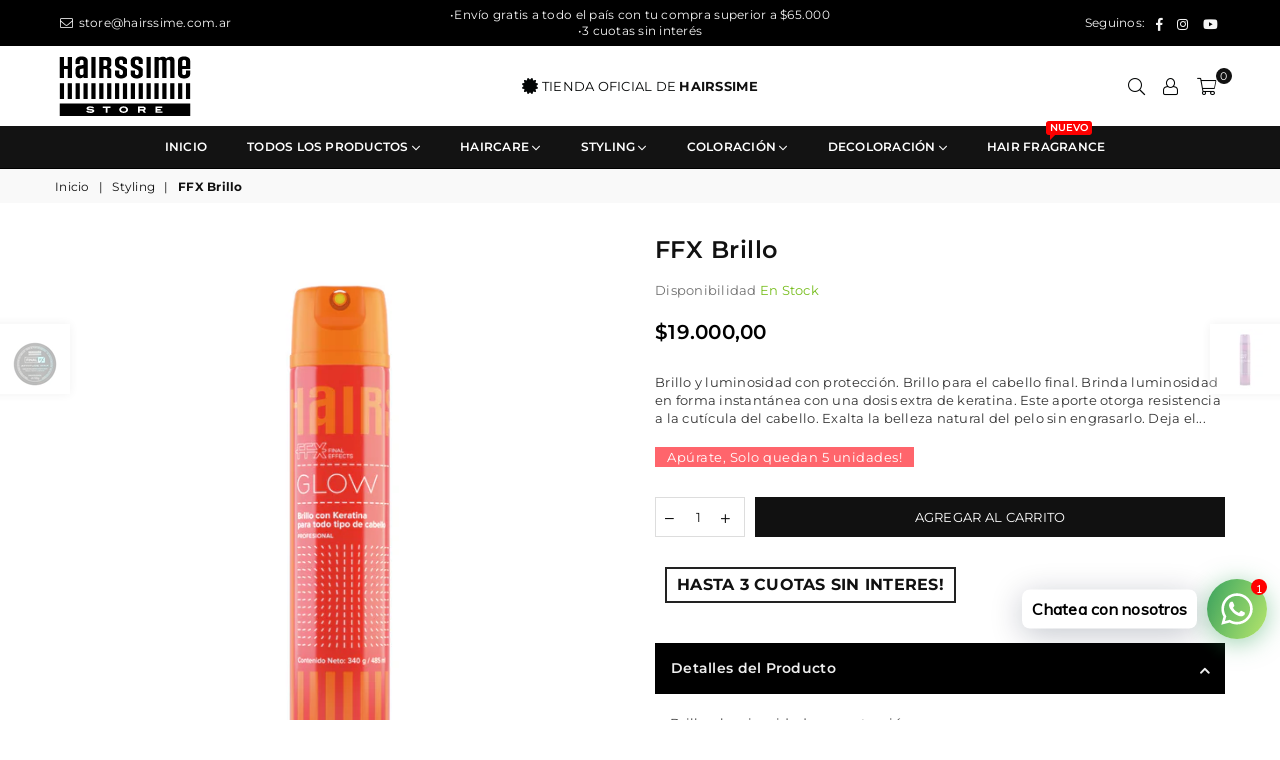

--- FILE ---
content_type: text/html; charset=utf-8
request_url: https://store.hairssime.com.ar/collections/styling/products/ffx-brillo
body_size: 39175
content:
	<!doctype html>
<html class="no-js" lang="es" >
<!-- Global site tag (gtag.js) - Google Analytics -->
<script async src="https://www.googletagmanager.com/gtag/js?id=G-0Z73JW4TT9"></script>
<script>
  window.dataLayer = window.dataLayer || [];
  function gtag(){dataLayer.push(arguments);}
  gtag('js', new Date());

  gtag('config', 'G-0Z73JW4TT9');
</script>
<!-- Google Tag Manager -->
<script>(function(w,d,s,l,i){w[l]=w[l]||[];w[l].push({'gtm.start':
new Date().getTime(),event:'gtm.js'});var f=d.getElementsByTagName(s)[0],
j=d.createElement(s),dl=l!='dataLayer'?'&l='+l:'';j.async=true;j.src=
'https://www.googletagmanager.com/gtm.js?id='+i+dl;f.parentNode.insertBefore(j,f);
})(window,document,'script','dataLayer','GTM-N2QGSTB');</script>
<!-- End Google Tag Manager -->

<head><meta charset="utf-8"><meta http-equiv="X-UA-Compatible" content="IE=edge,chrome=1"><meta name="viewport" content="width=device-width, initial-scale=1.0, maximum-scale=1.0, user-scalable=no"><meta name="theme-color" content="#111"><meta name="format-detection" content="telephone=no"><meta name="facebook-domain-verification" content="9zryj738n0hwh5vt51kwrm3669cdlv" /><link rel="canonical" href="https://store.hairssime.com.ar/products/ffx-brillo"><link rel="dns-prefetch" href="https://store.hairssime.com.ar" crossorigin><link rel="dns-prefetch" href="https://hairssime-store.myshopify.com" crossorigin><link rel="dns-prefetch" href="https://cdn.shopify.com" crossorigin><link rel="dns-prefetch" href="https://fonts.shopifycdn.com" crossorigin><link rel="dns-prefetch" href="https://fonts.googleapis.com" crossorigin><link rel="preconnect" href="https//fonts.shopifycdn.com/" crossorigin><link rel="preconnect" href="https//cdn.shopify.com" crossorigin><link rel="preconnect" href="https://monorail-edge.shopifysvc.com"><link rel="preconnect" href="https//ajax.googleapis.com"><link rel="preload" as="style" href="//store.hairssime.com.ar/cdn/shop/t/3/assets/theme.scss.css?v=138872539208204647831696526599"><link rel="preload" as="style" href="//store.hairssime.com.ar/cdn/shop/t/3/assets/hairssime.scss.css?v=68274254238100201181642696370"><link rel="preload" href="//store.hairssime.com.ar/cdn/shop/t/3/assets/lazysizes.js?v=23589222722554599181610741735" as="script"><link rel="preload" href="//store.hairssime.com.ar/cdn/shop/t/3/assets/vendor.min.js?v=130717809387282037911610741748" as="script"><link rel="preload" href="//store.hairssime.com.ar/cdn/shop/t/3/assets/hairssime.js?v=9710047309125466571615323791" as="script"><link rel="shortcut icon" href="//store.hairssime.com.ar/cdn/shop/files/hss32_19566504-4bb8-4d23-87d7-451448097e42_32x32.png?v=1614348556" type="image/png"><title>FFX Brillo&ndash; Hairssime Store</title><meta name="description" content="Brillo y luminosidad con protección. Brillo para el cabello final. Brinda luminosidad en forma instantánea con una dosis extra de keratina. Este aporte otorga resistencia a la cutícula del cabello. Exalta la belleza natural del pelo sin engrasarlo. Deja el cabello liviano y suave al tacto. Secado inmediato. Ideal para "><!-- /snippets/social-meta-tags.liquid --> <meta name="keywords" content="Hairssime Store, store.hairssime.com.ar" /><meta name="author" content="AdornThemes"><meta property="og:site_name" content="Hairssime Store"><meta property="og:url" content="https://store.hairssime.com.ar/products/ffx-brillo"><meta property="og:title" content="FFX Brillo"><meta property="og:type" content="product"><meta property="og:description" content="Brillo y luminosidad con protección. Brillo para el cabello final. Brinda luminosidad en forma instantánea con una dosis extra de keratina. Este aporte otorga resistencia a la cutícula del cabello. Exalta la belleza natural del pelo sin engrasarlo. Deja el cabello liviano y suave al tacto. Secado inmediato. Ideal para "><meta property="og:price:amount" content="19.000,00"><meta property="og:price:currency" content="ARS"><meta property="og:image" content="http://store.hairssime.com.ar/cdn/shop/products/ffx-glow_1200x1200.jpg?v=1611254393"><meta property="og:image:secure_url" content="https://store.hairssime.com.ar/cdn/shop/products/ffx-glow_1200x1200.jpg?v=1611254393"><meta name="twitter:card" content="summary_large_image"><meta name="twitter:title" content="FFX Brillo"><meta name="twitter:description" content="Brillo y luminosidad con protección. Brillo para el cabello final. Brinda luminosidad en forma instantánea con una dosis extra de keratina. Este aporte otorga resistencia a la cutícula del cabello. Exalta la belleza natural del pelo sin engrasarlo. Deja el cabello liviano y suave al tacto. Secado inmediato. Ideal para ">
<style type="text/css">*,::after,::before{box-sizing:border-box}article,aside,details,figcaption,figure,footer,header,hgroup,main,menu,nav,section,summary{display:block}body,button,input,select,textarea{font-family:arial;-webkit-font-smoothing:antialiased;-webkit-text-size-adjust:100%}a{background-color:transparent}a,a:after,a:before{transition:all .3s ease-in-out}b,strong{font-weight:700;}em{font-style:italic}small{font-size:80%}sub,sup{font-size:75%;line-height:0;position:relative;vertical-align:baseline}sup{top:-.5em}sub{bottom:-.25em}img{max-width:100%;border:0}button,input,optgroup,select,textarea{color:inherit;font:inherit;margin:0;outline:0}button[disabled],input[disabled]{cursor:default}.mb0{margin-bottom:0!important}.mb10{margin-bottom:10px!important}.mb20{margin-bottom:20px!important}[type=button]::-moz-focus-inner,[type=reset]::-moz-focus-inner,[type=submit]::-moz-focus-inner,button::-moz-focus-inner{border-style:none;padding:0}[type=button]:-moz-focusring,[type=reset]:-moz-focusring,[type=submit]:-moz-focusring,button:-moz-focusring{outline:1px dotted ButtonText}input[type=email],input[type=number],input[type=password],input[type=search]{-webkit-appearance:none;-moz-appearance:none}input[type=checkbox],input[type=radio]{vertical-align:middle}table{width:100%;border-collapse:collapse;border-spacing:0}td,th{padding:0}textarea{overflow:auto;-webkit-appearance:none;-moz-appearance:none}.uppercase{text-transform:uppercase}.lowercase{text-transform:lowercase}.capitalize{text-transform:capitalize}[tabindex='-1']:focus{outline:0}a,img{outline:0!important;border:0}[role=button],a,button,input,label,select,textarea{touch-action:manipulation}.flex{display:flex}.flex-item{flex:1}.clearfix::after{content:'';display:table;clear:both}.clear{clear:both}.icon__fallback-text,.visually-hidden{position:absolute!important;overflow:hidden;clip:rect(0 0 0 0);height:1px;width:1px;margin:-1px;padding:0;border:0}.visibility-hidden{visibility:hidden}.js-focus-hidden:focus{outline:0}.no-js:not(html){display:none}.no-js .no-js:not(html){display:block}.no-js .js{display:none}.skip-link:focus{clip:auto;width:auto;height:auto;margin:0;color:#111;background-color:#fff;padding:10px;opacity:1;z-index:10000;transition:none}blockquote{background:#f8f8f8;font-weight:600;font-size:15px;font-style:normal;text-align:center;padding:0 30px;margin:0}.rte blockquote{padding:25px;margin-bottom:20px}blockquote p+cite{margin-top:7.5px}blockquote cite{display:block;font-size:13px;font-style:inherit}code,pre{font-family:Consolas,monospace;font-size:1em}pre{overflow:auto}.rte:last-child{margin-bottom:0}.rte .h1,.rte .h2,.rte .h3,.rte .h4,.rte .h5,.rte .h6,.rte h1,.rte h2,.rte h3,.rte h4,.rte h5,.rte h6{margin-top:15px;margin-bottom:7.5px}.rte .h1:first-child,.rte .h2:first-child,.rte .h3:first-child,.rte .h4:first-child,.rte .h5:first-child,.rte .h6:first-child,.rte h1:first-child,.rte h2:first-child,.rte h3:first-child,.rte h4:first-child,.rte h5:first-child,.rte h6:first-child{margin-top:0}.rte li{margin-bottom:4px;list-style:inherit}.rte li:last-child{margin-bottom:0}.rte-setting{margin-bottom:11.11111px}.rte-setting:last-child{margin-bottom:0}p:last-child{margin-bottom:0}li{list-style:none}.fine-print{font-size:1.07692em;font-style:italic;margin:20px 0}.txt--minor{font-size:80%}.txt--emphasis{font-style:italic}.icon{display:inline-block;width:20px;height:20px;vertical-align:middle;fill:currentColor}.no-svg .icon{display:none}svg.icon:not(.icon--full-color) circle,svg.icon:not(.icon--full-color) ellipse,svg.icon:not(.icon--full-color) g,svg.icon:not(.icon--full-color) line,svg.icon:not(.icon--full-color) path,svg.icon:not(.icon--full-color) polygon,svg.icon:not(.icon--full-color) polyline,svg.icon:not(.icon--full-color) rect,symbol.icon:not(.icon--full-color) circle,symbol.icon:not(.icon--full-color) ellipse,symbol.icon:not(.icon--full-color) g,symbol.icon:not(.icon--full-color) line,symbol.icon:not(.icon--full-color) path,symbol.icon:not(.icon--full-color) polygon,symbol.icon:not(.icon--full-color) polyline,symbol.icon:not(.icon--full-color) rect{fill:inherit;stroke:inherit}.no-svg .icon__fallback-text{position:static!important;overflow:inherit;clip:none;height:auto;width:auto;margin:0}ol,ul{margin:0;padding:0}ol{list-style:decimal}.list--inline{padding:0;margin:0}.list--inline li{display:inline-block;margin-bottom:0;vertical-align:middle}.rte img{height:auto}.rte table{table-layout:fixed}.rte ol,.rte ul{margin:20px 0 30px 30px}.rte ol.list--inline,.rte ul.list--inline{margin-left:0}.rte ul{list-style:disc outside}.rte ul ul{list-style:circle outside}.rte ul ul ul{list-style:square outside}.rte a:not(.btn){padding-bottom:1px}.text-center .rte ol,.text-center .rte ul,.text-center.rte ol,.text-center.rte ul{margin-left:0;list-style-position:inside}.rte__table-wrapper{max-width:100%;overflow:auto;-webkit-overflow-scrolling:touch}svg:not(:root){overflow:hidden}.video-wrapper{position:relative;overflow:hidden;max-width:100%;padding-bottom:56.25%;height:0;height:auto}.video-wrapper iframe{position:absolute;top:0;left:0;width:100%;height:100%}form{margin:0}legend{border:0;padding:0}button{cursor:pointer}input[type=submit]{cursor:pointer}input[type=text]{-webkit-appearance:none;-moz-appearance:none}[type=checkbox]+label,[type=radio]+label{display:inline-block;margin-bottom:0}label[for]{cursor:pointer}textarea{min-height:100px}input[type=checkbox],input[type=radio]{margin:0 5px 0 0}select::-ms-expand{display:none}.label--hidden{position:absolute;height:0;width:0;margin-bottom:0;overflow:hidden;clip:rect(1px,1px,1px,1px)}.ie9 .label--hidden{position:static;height:auto;width:auto;margin-bottom:2px;overflow:visible;clip:initial}.form-vertical input,.form-vertical select,.form-vertical textarea{display:block;width:100%}.form-vertical [type=checkbox],.form-vertical [type=radio]{display:inline-block;width:auto;margin-right:5px}.form-vertical .btn,.form-vertical [type=submit]{display:inline-block;width:auto}.grid--table{display:table;table-layout:fixed;width:100%}.grid--table>.grid__item{float:none;display:table-cell;vertical-align:middle}.is-transitioning{display:block!important;visibility:visible!important}.grid{list-style:none;margin:0 -15px;padding:0}.grid::after{content:'';display:table;clear:both}@media only screen and (max-width:1024px){.grid{margin:0 -7.5px}.grid__item{padding-left:7.5px;padding-right:7.5px}}.grid__item{float:left;padding-left:15px;padding-right:15px;width:100%}.grid__item[class*="--push"]{position:relative}.grid--rev{direction:rtl;text-align:left}.grid--rev>.grid__item{direction:ltr;text-align:left;float:right}.col-1,.one-whole{width:100%}.col-2,.five-tenths,.four-eighths,.one-half,.three-sixths,.two-quarters,.wd-50{width:50%}.col-3,.one-third,.two-sixths{width:33.33333%}.four-sixths,.two-thirds{width:66.66667%}.col-4,.one-quarter,.two-eighths{width:25%}.six-eighths,.three-quarters{width:75%}.col-5,.one-fifth,.two-tenths{width:20%}.four-tenths,.two-fifths,.wd-40{width:40%}.six-tenths,.three-fifths,.wd-60{width:60%}.eight-tenths,.four-fifths,.wd-80{width:80%}.one-sixth{width:16.66667%}.five-sixths{width:83.33333%}.one-seventh{width:14.28571%}.one-eighth{width:12.5%}.three-eighths{width:37.5%}.five-eighths{width:62.5%}.seven-eighths{width:87.5%}.one-nineth{width:11.11111%}.one-tenth{width:10%}.three-tenths,.wd-30{width:30%}.seven-tenths,.wd-70{width:70%}.nine-tenths,.wd-90{width:90%}.show{display:block!important}.hide{display:none!important}.text-left{text-align:left!important}.text-right{text-align:right!important}.text-center{text-align:center!important}@media only screen and (min-width:767px){.medium-up--one-whole{width:100%}.medium-up--five-tenths,.medium-up--four-eighths,.medium-up--one-half,.medium-up--three-sixths,.medium-up--two-quarters{width:50%}.medium-up--one-third,.medium-up--two-sixths{width:33.33333%}.medium-up--four-sixths,.medium-up--two-thirds{width:66.66667%}.medium-up--one-quarter,.medium-up--two-eighths{width:25%}.medium-up--six-eighths,.medium-up--three-quarters{width:75%}.medium-up--one-fifth,.medium-up--two-tenths{width:20%}.medium-up--four-tenths,.medium-up--two-fifths{width:40%}.medium-up--six-tenths,.medium-up--three-fifths{width:60%}.medium-up--eight-tenths,.medium-up--four-fifths{width:80%}.medium-up--one-sixth{width:16.66667%}.medium-up--five-sixths{width:83.33333%}.medium-up--one-seventh{width:14.28571%}.medium-up--one-eighth{width:12.5%}.medium-up--three-eighths{width:37.5%}.medium-up--five-eighths{width:62.5%}.medium-up--seven-eighths{width:87.5%}.medium-up--one-nineth{width:11.11111%}.medium-up--one-tenth{width:10%}.medium-up--three-tenths{width:30%}.medium-up--seven-tenths{width:70%}.medium-up--nine-tenths{width:90%}.grid--uniform .medium-up--five-tenths:nth-child(2n+1),.grid--uniform .medium-up--four-eighths:nth-child(2n+1),.grid--uniform .medium-up--one-eighth:nth-child(8n+1),.grid--uniform .medium-up--one-fifth:nth-child(5n+1),.grid--uniform .medium-up--one-half:nth-child(2n+1),.grid--uniform .medium-up--one-quarter:nth-child(4n+1),.grid--uniform .medium-up--one-seventh:nth-child(7n+1),.grid--uniform .medium-up--one-sixth:nth-child(6n+1),.grid--uniform .medium-up--one-third:nth-child(3n+1),.grid--uniform .medium-up--three-sixths:nth-child(2n+1),.grid--uniform .medium-up--two-eighths:nth-child(4n+1),.grid--uniform .medium-up--two-sixths:nth-child(3n+1){clear:both}.medium-up--show{display:block!important}.medium-up--hide{display:none!important}.medium-up--text-left{text-align:left!important}.medium-up--text-right{text-align:right!important}.medium-up--text-center{text-align:center!important}}@media only screen and (min-width:1025px){.large-up--one-whole{width:100%}.large-up--five-tenths,.large-up--four-eighths,.large-up--one-half,.large-up--three-sixths,.large-up--two-quarters{width:50%}.large-up--one-third,.large-up--two-sixths{width:33.33333%}.large-up--four-sixths,.large-up--two-thirds{width:66.66667%}.large-up--one-quarter,.large-up--two-eighths{width:25%}.large-up--six-eighths,.large-up--three-quarters{width:75%}.large-up--one-fifth,.large-up--two-tenths{width:20%}.large-up--four-tenths,.large-up--two-fifths{width:40%}.large-up--six-tenths,.large-up--three-fifths{width:60%}.large-up--eight-tenths,.large-up--four-fifths{width:80%}.large-up--one-sixth{width:16.66667%}.large-up--five-sixths{width:83.33333%}.large-up--one-seventh{width:14.28571%}.large-up--one-eighth{width:12.5%}.large-up--three-eighths{width:37.5%}.large-up--five-eighths{width:62.5%}.large-up--seven-eighths{width:87.5%}.large-up--one-nineth{width:11.11111%}.large-up--one-tenth{width:10%}.large-up--three-tenths{width:30%}.large-up--seven-tenths{width:70%}.large-up--nine-tenths{width:90%}.grid--uniform .large-up--five-tenths:nth-child(2n+1),.grid--uniform .large-up--four-eighths:nth-child(2n+1),.grid--uniform .large-up--one-eighth:nth-child(8n+1),.grid--uniform .large-up--one-fifth:nth-child(5n+1),.grid--uniform .large-up--one-half:nth-child(2n+1),.grid--uniform .large-up--one-quarter:nth-child(4n+1),.grid--uniform .large-up--one-seventh:nth-child(7n+1),.grid--uniform .large-up--one-sixth:nth-child(6n+1),.grid--uniform .large-up--one-third:nth-child(3n+1),.grid--uniform .large-up--three-sixths:nth-child(2n+1),.grid--uniform .large-up--two-eighths:nth-child(4n+1),.grid--uniform .large-up--two-sixths:nth-child(3n+1){clear:both}.large-up--show{display:block!important}.large-up--hide{display:none!important}.large-up--text-left{text-align:left!important}.large-up--text-right{text-align:right!important}.large-up--text-center{text-align:center!important}}@media only screen and (min-width:1280px){.widescreen--one-whole{width:100%}.widescreen--five-tenths,.widescreen--four-eighths,.widescreen--one-half,.widescreen--three-sixths,.widescreen--two-quarters{width:50%}.widescreen--one-third,.widescreen--two-sixths{width:33.33333%}.widescreen--four-sixths,.widescreen--two-thirds{width:66.66667%}.widescreen--one-quarter,.widescreen--two-eighths{width:25%}.widescreen--six-eighths,.widescreen--three-quarters{width:75%}.widescreen--one-fifth,.widescreen--two-tenths{width:20%}.widescreen--four-tenths,.widescreen--two-fifths{width:40%}.widescreen--six-tenths,.widescreen--three-fifths{width:60%}.widescreen--eight-tenths,.widescreen--four-fifths{width:80%}.widescreen--one-sixth{width:16.66667%}.widescreen--five-sixths{width:83.33333%}.widescreen--one-seventh{width:14.28571%}.widescreen--one-eighth{width:12.5%}.widescreen--three-eighths{width:37.5%}.widescreen--five-eighths{width:62.5%}.widescreen--seven-eighths{width:87.5%}.widescreen--one-nineth{width:11.11111%}.widescreen--one-tenth{width:10%}.widescreen--three-tenths{width:30%}.widescreen--seven-tenths{width:70%}.widescreen--nine-tenths{width:90%}.grid--uniform .widescreen--five-tenths:nth-child(2n+1),.grid--uniform .widescreen--four-eighths:nth-child(2n+1),.grid--uniform .widescreen--one-eighth:nth-child(8n+1),.grid--uniform .widescreen--one-fifth:nth-child(5n+1),.grid--uniform .widescreen--one-half:nth-child(2n+1),.grid--uniform .widescreen--one-quarter:nth-child(4n+1),.grid--uniform .widescreen--one-seventh:nth-child(7n+1),.grid--uniform .widescreen--one-sixth:nth-child(6n+1),.grid--uniform .widescreen--one-third:nth-child(3n+1),.grid--uniform .widescreen--three-sixths:nth-child(2n+1),.grid--uniform .widescreen--two-eighths:nth-child(4n+1),.grid--uniform .widescreen--two-sixths:nth-child(3n+1){clear:both}.widescreen--show{display:block!important}.widescreen--hide{display:none!important}.widescreen--text-left{text-align:left!important}.widescreen--text-right{text-align:right!important}.widescreen--text-center{text-align:center!important}}@media only screen and (min-width:1025px) and (max-width:1279px){.large--one-whole{width:100%}.large--five-tenths,.large--four-eighths,.large--one-half,.large--three-sixths,.large--two-quarters{width:50%}.large--one-third,.large--two-sixths{width:33.33333%}.large--four-sixths,.large--two-thirds{width:66.66667%}.large--one-quarter,.large--two-eighths{width:25%}.large--six-eighths,.large--three-quarters{width:75%}.large--one-fifth,.large--two-tenths{width:20%}.large--four-tenths,.large--two-fifths{width:40%}.large--six-tenths,.large--three-fifths{width:60%}.large--eight-tenths,.large--four-fifths{width:80%}.large--one-sixth{width:16.66667%}.large--five-sixths{width:83.33333%}.large--one-seventh{width:14.28571%}.large--one-eighth{width:12.5%}.large--three-eighths{width:37.5%}.large--five-eighths{width:62.5%}.large--seven-eighths{width:87.5%}.large--one-nineth{width:11.11111%}.large--one-tenth{width:10%}.large--three-tenths{width:30%}.large--seven-tenths{width:70%}.large--nine-tenths{width:90%}.grid--uniform .large--five-tenths:nth-child(2n+1),.grid--uniform .large--four-eighths:nth-child(2n+1),.grid--uniform .large--one-eighth:nth-child(8n+1),.grid--uniform .large--one-fifth:nth-child(5n+1),.grid--uniform .large--one-half:nth-child(2n+1),.grid--uniform .large--one-quarter:nth-child(4n+1),.grid--uniform .large--one-seventh:nth-child(7n+1),.grid--uniform .large--one-sixth:nth-child(6n+1),.grid--uniform .large--one-third:nth-child(3n+1),.grid--uniform .large--three-sixths:nth-child(2n+1),.grid--uniform .large--two-eighths:nth-child(4n+1),.grid--uniform .large--two-sixths:nth-child(3n+1){clear:both}.large--show{display:block!important}.large--hide{display:none!important}.large--text-left{text-align:left!important}.large--text-right{text-align:right!important}.large--text-center{text-align:center!important}}@media only screen and (min-width:767px) and (max-width:1024px){.medium--one-whole{width:100%}.medium--five-tenths,.medium--four-eighths,.medium--one-half,.medium--three-sixths,.medium--two-quarters{width:50%}.medium--one-third,.medium--two-sixths{width:33.33333%}.medium--four-sixths,.medium--two-thirds{width:66.66667%}.medium--one-quarter,.medium--two-eighths{width:25%}.medium--six-eighths,.medium--three-quarters{width:75%}.medium--one-fifth,.medium--two-tenths{width:20%}.medium--four-tenths,.medium--two-fifths{width:40%}.medium--six-tenths,.medium--three-fifths{width:60%}.medium--eight-tenths,.medium--four-fifths{width:80%}.medium--one-sixth{width:16.66667%}.medium--five-sixths{width:83.33333%}.medium--one-seventh{width:14.28571%}.medium--one-eighth{width:12.5%}.medium--three-eighths{width:37.5%}.medium--five-eighths{width:62.5%}.medium--seven-eighths{width:87.5%}.medium--one-nineth{width:11.11111%}.medium--one-tenth{width:10%}.medium--three-tenths{width:30%}.medium--seven-tenths{width:70%}.medium--nine-tenths{width:90%}.grid--uniform .medium--five-tenths:nth-child(2n+1),.grid--uniform .medium--four-eighths:nth-child(2n+1),.grid--uniform .medium--one-eighth:nth-child(8n+1),.grid--uniform .medium--one-fifth:nth-child(5n+1),.grid--uniform .medium--one-half:nth-child(2n+1),.grid--uniform .medium--one-quarter:nth-child(4n+1),.grid--uniform .medium--one-seventh:nth-child(7n+1),.grid--uniform .medium--one-sixth:nth-child(6n+1),.grid--uniform .medium--one-third:nth-child(3n+1),.grid--uniform .medium--three-sixths:nth-child(2n+1),.grid--uniform .medium--two-eighths:nth-child(4n+1),.grid--uniform .medium--two-sixths:nth-child(3n+1){clear:both}.medium--show{display:block!important}.medium--hide{display:none!important}.medium--text-left{text-align:left!important}.medium--text-right{text-align:right!important}.medium--text-center{text-align:center!important}}@media only screen and (max-width:766px){.grid{margin:0 -5px}.grid__item{padding-left:5px;padding-right:5px}.small--one-whole{width:100%}.small--five-tenths,.small--four-eighths,.small--one-half,.small--three-sixths,.small--two-quarters{width:50%}.small--one-third,.small--two-sixths{width:33.33333%}.small--four-sixths,.small--two-thirds{width:66.66667%}.small--one-quarter,.small--two-eighths{width:25%}.small--six-eighths,.small--three-quarters{width:75%}.small--one-fifth,.small--two-tenths{width:20%}.small--four-tenths,.small--two-fifths{width:40%}.small--six-tenths,.small--three-fifths{width:60%}.small--eight-tenths,.small--four-fifths{width:80%}.small--one-sixth{width:16.66667%}.small--five-sixths{width:83.33333%}.small--one-seventh{width:14.28571%}.small--one-eighth{width:12.5%}.small--three-eighths{width:37.5%}.small--five-eighths{width:62.5%}.small--seven-eighths{width:87.5%}.small--one-nineth{width:11.11111%}.small--one-tenth{width:10%}.small--three-tenths{width:30%}.small--seven-tenths{width:70%}.small--nine-tenths{width:90%}.grid--uniform .small--five-tenths:nth-child(2n+1),.grid--uniform .small--four-eighths:nth-child(2n+1),.grid--uniform .small--one-eighth:nth-child(8n+1),.grid--uniform .small--one-half:nth-child(2n+1),.grid--uniform .small--one-quarter:nth-child(4n+1),.grid--uniform .small--one-seventh:nth-child(7n+1),.grid--uniform .small--one-sixth:nth-child(6n+1),.grid--uniform .small--one-third:nth-child(3n+1),.grid--uniform .small--three-sixths:nth-child(2n+1),.grid--uniform .small--two-eighths:nth-child(4n+1),.grid--uniform .small--two-sixths:nth-child(3n+1),.grid--uniform.small--one-fifth:nth-child(5n+1){clear:both}.small--show{display:block!important}.small--hide{display:none!important}.small--text-left{text-align:left!important}.small--text-right{text-align:right!important}.small--text-center{text-align:center!important}}.grid-mr-0{margin:0}.grid-mr-1{margin:0 -.5px}.grid-mr-2{margin:0 -1px}.grid-mr-3{margin:0 -1.5px}.grid-mr-4{margin:0 -2px}.grid-mr-5{margin:0 -2.5px}.grid-mr-6{margin:0 -3px}.grid-mr-7{margin:0 -3.5px}.grid-mr-8{margin:0 -4px}.grid-mr-9{margin:0 -4.5px}.grid-mr-10{margin:0 -5px}.grid-mr-11{margin:0 -5.5px}.grid-mr-12{margin:0 -6px}.grid-mr-13{margin:0 -6.5px}.grid-mr-14{margin:0 -7px}.grid-mr-15{margin:0 -7.5px}.grid-mr-16{margin:0 -8px}.grid-mr-17{margin:0 -8.5px}.grid-mr-18{margin:0 -9px}.grid-mr-19{margin:0 -9.5px}.grid-mr-20{margin:0 -10px}.grid-mr-21{margin:0 -10.5px}.grid-mr-22{margin:0 -11px}.grid-mr-23{margin:0 -11.5px}.grid-mr-24{margin:0 -12px}.grid-mr-25{margin:0 -12.5px}.grid-mr-26{margin:0 -13px}.grid-mr-27{margin:0 -13.5px}.grid-mr-28{margin:0 -14px}.grid-mr-29{margin:0 -14.5px}.grid-mr-30{margin:0 -15px}.pd-1 .collection-grid-item{margin:0 .5px 1px}.pd-2 .collection-grid-item{margin:0 1px 2px}.pd-3 .collection-grid-item{margin:0 1.5px 3px}.pd-4 .collection-grid-item{margin:0 2px 4px}.pd-5 .collection-grid-item{margin:0 2.5px 5px}.pd-6 .collection-grid-item{margin:0 3px 6px}.pd-7 .collection-grid-item{margin:0 3.5px 7px}.pd-8 .collection-grid-item{margin:0 4px 8px}.pd-9 .collection-grid-item{margin:0 4.5px 9px}.pd-10 .collection-grid-item{margin:0 5px 10px}.pd-11 .collection-grid-item{margin:0 5.5px 11px}.pd-12 .collection-grid-item{margin:0 6px 12px}.pd-13 .collection-grid-item{margin:0 6.5px 13px}.pd-14 .collection-grid-item{margin:0 7px 14px}.pd-15 .collection-grid-item{margin:0 7.5px 15px}.pd-16 .collection-grid-item{margin:0 8px 16px}.pd-17 .collection-grid-item{margin:0 8.5px 17px}.pd-18 .collection-grid-item{margin:0 9px 18px}.pd-19 .collection-grid-item{margin:0 9.5px 19px}.pd-20 .collection-grid-item{margin:0 10px 20px}.pd-21 .collection-grid-item{margin:0 10.5px 21px}.pd-22 .collection-grid-item{margin:0 11px 22px}.pd-23 .collection-grid-item{margin:0 11.5px 23px}.pd-24 .collection-grid-item{margin:0 12px 24px}.pd-25 .collection-grid-item{margin:0 12.5px 25px}.pd-26 .collection-grid-item{margin:0 13px 26px}.pd-27 .collection-grid-item{margin:0 13.5px 27px}.pd-28 .collection-grid-item{margin:0 14px 28px}.pd-29 .collection-grid-item{margin:0 14.5px 29px}.pd-30 .collection-grid-item{margin:0 15px 30px}@media only screen and (max-width:766px){.pd-mb-1 .collection-grid-item{margin:0 .5px 1px}.pd-mb-2 .collection-grid-item{margin:0 1px 2px}.pd-mb-3 .collection-grid-item{margin:0 1.5px 3px}.pd-mb-4 .collection-grid-item{margin:0 2px 4px}.pd-mb-5 .collection-grid-item{margin:0 2.5px 5px}.pd-mb-6 .collection-grid-item{margin:0 3px 6px}.pd-mb-7 .collection-grid-item{margin:0 3.5px 7px}.pd-mb-8 .collection-grid-item{margin:0 4px 8px}.pd-mb-9 .collection-grid-item{margin:0 4.5px 9px}.pd-mb-10 .collection-grid-item{margin:0 5px 10px}.pd-mb-11 .collection-grid-item{margin:0 5.5px 11px}.pd-mb-12 .collection-grid-item{margin:0 6px 12px}.pd-mb-13 .collection-grid-item{margin:0 6.5px 13px}.pd-mb-14 .collection-grid-item{margin:0 7px 14px}.pd-mb-15 .collection-grid-item{margin:0 7.5px 15px}.pd-mb-16 .collection-grid-item{margin:0 8px 16px}.pd-mb-17 .collection-grid-item{margin:0 8.5px 17px}.pd-mb-18 .collection-grid-item{margin:0 9px 18px}.pd-mb-19 .collection-grid-item{margin:0 9.5px 19px}.pd-mb-20 .collection-grid-item{margin:0 10px 20px}.pd-mb-21 .collection-grid-item{margin:0 10.5px 21px}.pd-mb-22 .collection-grid-item{margin:0 11px 22px}.pd-mb-23 .collection-grid-item{margin:0 11.5px 23px}.pd-mb-24 .collection-grid-item{margin:0 12px 24px}.pd-mb-25 .collection-grid-item{margin:0 12.5px 25px}.pd-mb-26 .collection-grid-item{margin:0 13px 26px}.pd-mb-27 .collection-grid-item{margin:0 13.5px 27px}.pd-mb-28 .collection-grid-item{margin:0 14px 28px}.pd-mb-29 .collection-grid-item{margin:0 14.5px 29px}.pd-mb-30 .collection-grid-item{margin:0 15px 30px}}</style>  <link rel="stylesheet" href="//store.hairssime.com.ar/cdn/shop/t/3/assets/theme.scss.css?v=138872539208204647831696526599" type="text/css" media="all">      <link rel="stylesheet" href="//store.hairssime.com.ar/cdn/shop/t/3/assets/hairssime.scss.css?v=68274254238100201181642696370" type="text/css" media="all">    <script src="//store.hairssime.com.ar/cdn/shop/t/3/assets/lazysizes.js?v=23589222722554599181610741735" async="async"></script><script>var theme = {strings:{addToCart:"Agregar al carrito",soldOut:"Agotado",unavailable:"No disponible",showMore:"Ver más",showLess:"Mostrar menos"},mlcurrency:false,moneyFormat:"${{amount_with_comma_separator}}",currencyFormat:"money_format",shopCurrency:"ARS",autoCurrencies:false,money_currency_format:"${{amount_with_comma_separator}} ARS",money_format:"${{amount_with_comma_separator}}",ajax_cart:true,fixedHeader:true,animation:true,animationMobile:true,searchresult:"Ver todos los resultados",wlAvailable:"Disponible en la Lista de Deseos",rtl:false,days:"Días",hours:"Hrs",minuts:"Min",seconds:"Seg",};document.documentElement.className = document.documentElement.className.replace('no-js', 'js');var Metatheme = null,thm = 'Avone', shpeml = 'store@hairssime.com.ar', dmn = window.location.hostname;</script><script src="//store.hairssime.com.ar/cdn/shop/t/3/assets/vendor.min.js?v=130717809387282037911610741748" defer="defer"></script>
<script>window.performance && window.performance.mark && window.performance.mark('shopify.content_for_header.start');</script><meta name="facebook-domain-verification" content="mf887keq5ax6ggch7yehaucgmkdp0k">
<meta id="shopify-digital-wallet" name="shopify-digital-wallet" content="/52182155430/digital_wallets/dialog">
<link rel="alternate" type="application/json+oembed" href="https://store.hairssime.com.ar/products/ffx-brillo.oembed">
<script async="async" data-src="/checkouts/internal/preloads.js?locale=es-AR"></script>
<script id="shopify-features" type="application/json">{"accessToken":"5ca960a1ad19b4feb7ccad0a24d335a9","betas":["rich-media-storefront-analytics"],"domain":"store.hairssime.com.ar","predictiveSearch":true,"shopId":52182155430,"locale":"es"}</script>
<script>var Shopify = Shopify || {};
Shopify.shop = "hairssime-store.myshopify.com";
Shopify.locale = "es";
Shopify.currency = {"active":"ARS","rate":"1.0"};
Shopify.country = "AR";
Shopify.theme = {"name":"Avone-5-modern","id":117633712294,"schema_name":null,"schema_version":null,"theme_store_id":null,"role":"main"};
Shopify.theme.handle = "null";
Shopify.theme.style = {"id":null,"handle":null};
Shopify.cdnHost = "store.hairssime.com.ar/cdn";
Shopify.routes = Shopify.routes || {};
Shopify.routes.root = "/";</script>
<script type="module">!function(o){(o.Shopify=o.Shopify||{}).modules=!0}(window);</script>
<script>!function(o){function n(){var o=[];function n(){o.push(Array.prototype.slice.apply(arguments))}return n.q=o,n}var t=o.Shopify=o.Shopify||{};t.loadFeatures=n(),t.autoloadFeatures=n()}(window);</script>
<script id="shop-js-analytics" type="application/json">{"pageType":"product"}</script>
<script defer="defer" async type="module" src="//store.hairssime.com.ar/cdn/shopifycloud/shop-js/modules/v2/client.init-shop-cart-sync_CvZOh8Af.es.esm.js"></script>
<script defer="defer" async type="module" src="//store.hairssime.com.ar/cdn/shopifycloud/shop-js/modules/v2/chunk.common_3Rxs6Qxh.esm.js"></script>
<script type="module">
  await import("//store.hairssime.com.ar/cdn/shopifycloud/shop-js/modules/v2/client.init-shop-cart-sync_CvZOh8Af.es.esm.js");
await import("//store.hairssime.com.ar/cdn/shopifycloud/shop-js/modules/v2/chunk.common_3Rxs6Qxh.esm.js");

  window.Shopify.SignInWithShop?.initShopCartSync?.({"fedCMEnabled":true,"windoidEnabled":true});

</script>
<script>(function() {
  var isLoaded = false;
  function asyncLoad() {
    if (isLoaded) return;
    isLoaded = true;
    var urls = ["https:\/\/sdks.automizely.com\/conversions\/v1\/conversions.js?app_connection_id=aa3a81a57715493db10c14b2c9a82f00\u0026mapped_org_id=78be039b41e3eb7f13f66b48e5004cf5_v1\u0026shop=hairssime-store.myshopify.com","https:\/\/cdn.shopify.com\/s\/files\/1\/0033\/3538\/9233\/files\/pushdaddy_a3.js?shop=hairssime-store.myshopify.com","https:\/\/cdn.shopify.com\/s\/files\/1\/0033\/3538\/9233\/files\/pushdaddy_a7_livechat1_new2.js?v=1707659950\u0026shop=hairssime-store.myshopify.com"];
    for (var i = 0; i < urls.length; i++) {
      var s = document.createElement('script');
      s.type = 'text/javascript';
      s.async = true;
      s.src = urls[i];
      var x = document.getElementsByTagName('script')[0];
      x.parentNode.insertBefore(s, x);
    }
  };
  document.addEventListener('StartAsyncLoading', function(event){asyncLoad();});if(window.attachEvent) {
    window.attachEvent('onload', function(){});
  } else {
    window.addEventListener('load', function(){}, false);
  }
})();</script>
<script id="__st">var __st={"a":52182155430,"offset":-10800,"reqid":"ad929e52-b989-4973-b230-9405da959497-1768818678","pageurl":"store.hairssime.com.ar\/collections\/styling\/products\/ffx-brillo","u":"1f7bc8801e4f","p":"product","rtyp":"product","rid":6080852689062};</script>
<script>window.ShopifyPaypalV4VisibilityTracking = true;</script>
<script id="captcha-bootstrap">!function(){'use strict';const t='contact',e='account',n='new_comment',o=[[t,t],['blogs',n],['comments',n],[t,'customer']],c=[[e,'customer_login'],[e,'guest_login'],[e,'recover_customer_password'],[e,'create_customer']],r=t=>t.map((([t,e])=>`form[action*='/${t}']:not([data-nocaptcha='true']) input[name='form_type'][value='${e}']`)).join(','),a=t=>()=>t?[...document.querySelectorAll(t)].map((t=>t.form)):[];function s(){const t=[...o],e=r(t);return a(e)}const i='password',u='form_key',d=['recaptcha-v3-token','g-recaptcha-response','h-captcha-response',i],f=()=>{try{return window.sessionStorage}catch{return}},m='__shopify_v',_=t=>t.elements[u];function p(t,e,n=!1){try{const o=window.sessionStorage,c=JSON.parse(o.getItem(e)),{data:r}=function(t){const{data:e,action:n}=t;return t[m]||n?{data:e,action:n}:{data:t,action:n}}(c);for(const[e,n]of Object.entries(r))t.elements[e]&&(t.elements[e].value=n);n&&o.removeItem(e)}catch(o){console.error('form repopulation failed',{error:o})}}const l='form_type',E='cptcha';function T(t){t.dataset[E]=!0}const w=window,h=w.document,L='Shopify',v='ce_forms',y='captcha';let A=!1;((t,e)=>{const n=(g='f06e6c50-85a8-45c8-87d0-21a2b65856fe',I='https://cdn.shopify.com/shopifycloud/storefront-forms-hcaptcha/ce_storefront_forms_captcha_hcaptcha.v1.5.2.iife.js',D={infoText:'Protegido por hCaptcha',privacyText:'Privacidad',termsText:'Términos'},(t,e,n)=>{const o=w[L][v],c=o.bindForm;if(c)return c(t,g,e,D).then(n);var r;o.q.push([[t,g,e,D],n]),r=I,A||(h.body.append(Object.assign(h.createElement('script'),{id:'captcha-provider',async:!0,src:r})),A=!0)});var g,I,D;w[L]=w[L]||{},w[L][v]=w[L][v]||{},w[L][v].q=[],w[L][y]=w[L][y]||{},w[L][y].protect=function(t,e){n(t,void 0,e),T(t)},Object.freeze(w[L][y]),function(t,e,n,w,h,L){const[v,y,A,g]=function(t,e,n){const i=e?o:[],u=t?c:[],d=[...i,...u],f=r(d),m=r(i),_=r(d.filter((([t,e])=>n.includes(e))));return[a(f),a(m),a(_),s()]}(w,h,L),I=t=>{const e=t.target;return e instanceof HTMLFormElement?e:e&&e.form},D=t=>v().includes(t);t.addEventListener('submit',(t=>{const e=I(t);if(!e)return;const n=D(e)&&!e.dataset.hcaptchaBound&&!e.dataset.recaptchaBound,o=_(e),c=g().includes(e)&&(!o||!o.value);(n||c)&&t.preventDefault(),c&&!n&&(function(t){try{if(!f())return;!function(t){const e=f();if(!e)return;const n=_(t);if(!n)return;const o=n.value;o&&e.removeItem(o)}(t);const e=Array.from(Array(32),(()=>Math.random().toString(36)[2])).join('');!function(t,e){_(t)||t.append(Object.assign(document.createElement('input'),{type:'hidden',name:u})),t.elements[u].value=e}(t,e),function(t,e){const n=f();if(!n)return;const o=[...t.querySelectorAll(`input[type='${i}']`)].map((({name:t})=>t)),c=[...d,...o],r={};for(const[a,s]of new FormData(t).entries())c.includes(a)||(r[a]=s);n.setItem(e,JSON.stringify({[m]:1,action:t.action,data:r}))}(t,e)}catch(e){console.error('failed to persist form',e)}}(e),e.submit())}));const S=(t,e)=>{t&&!t.dataset[E]&&(n(t,e.some((e=>e===t))),T(t))};for(const o of['focusin','change'])t.addEventListener(o,(t=>{const e=I(t);D(e)&&S(e,y())}));const B=e.get('form_key'),M=e.get(l),P=B&&M;t.addEventListener('StartAsyncLoading',(()=>{const t=y();if(P)for(const e of t)e.elements[l].value===M&&p(e,B);[...new Set([...A(),...v().filter((t=>'true'===t.dataset.shopifyCaptcha))])].forEach((e=>S(e,t)))}))}(h,new URLSearchParams(w.location.search),n,t,e,['guest_login'])})(!0,!0)}();</script>
<script integrity="sha256-4kQ18oKyAcykRKYeNunJcIwy7WH5gtpwJnB7kiuLZ1E=" data-source-attribution="shopify.loadfeatures" defer="defer" data-src="//store.hairssime.com.ar/cdn/shopifycloud/storefront/assets/storefront/load_feature-a0a9edcb.js" crossorigin="anonymous"></script>
<script data-source-attribution="shopify.dynamic_checkout.dynamic.init">var Shopify=Shopify||{};Shopify.PaymentButton=Shopify.PaymentButton||{isStorefrontPortableWallets:!0,init:function(){window.Shopify.PaymentButton.init=function(){};var t=document.createElement("script");t.src="https://store.hairssime.com.ar/cdn/shopifycloud/portable-wallets/latest/portable-wallets.es.js",t.type="module",document.head.appendChild(t)}};
</script>
<script data-source-attribution="shopify.dynamic_checkout.buyer_consent">
  function portableWalletsHideBuyerConsent(e){var t=document.getElementById("shopify-buyer-consent"),n=document.getElementById("shopify-subscription-policy-button");t&&n&&(t.classList.add("hidden"),t.setAttribute("aria-hidden","true"),n.removeEventListener("click",e))}function portableWalletsShowBuyerConsent(e){var t=document.getElementById("shopify-buyer-consent"),n=document.getElementById("shopify-subscription-policy-button");t&&n&&(t.classList.remove("hidden"),t.removeAttribute("aria-hidden"),n.addEventListener("click",e))}window.Shopify?.PaymentButton&&(window.Shopify.PaymentButton.hideBuyerConsent=portableWalletsHideBuyerConsent,window.Shopify.PaymentButton.showBuyerConsent=portableWalletsShowBuyerConsent);
</script>
<script data-source-attribution="shopify.dynamic_checkout.cart.bootstrap">document.addEventListener("StartAsyncLoading",(function(){function t(){return document.querySelector("shopify-accelerated-checkout-cart, shopify-accelerated-checkout")}if(t())Shopify.PaymentButton.init();else{new MutationObserver((function(e,n){t()&&(Shopify.PaymentButton.init(),n.disconnect())})).observe(document.body,{childList:!0,subtree:!0})}}));
</script>

<script>window.performance && window.performance.mark && window.performance.mark('shopify.content_for_header.end');</script><script>function loadScript(a){var b=document.getElementsByTagName("head")[0],c=document.createElement("script");c.type="text/javascript",c.src="https://tracker.metricool.com/resources/be.js",c.onreadystatechange=a,c.onload=a,b.appendChild(c)}loadScript(function(){beTracker.t({hash:"cde193ab8ef0c2d1dea802db0021035f"})});</script>
<!-- BEGIN app block: shopify://apps/pushdaddy-whatsapp-chat-api/blocks/app-embed/e3f2054d-bf7b-4e63-8db3-00712592382c -->
  
<script>
   var random_numberyryt = "id" + Math.random().toString(16).slice(2);
</script>

 <div id="shopify-block-placeholder_pdaddychat" class="shopify-block shopify-app-block" data-block-handle="app-embed">
 </div>

<script>
  document.getElementById('shopify-block-placeholder_pdaddychat').id = 'shopify-block-' + random_numberyryt;
if (!window.wwhatsappJs_new2a) {
    try {
        window.wwhatsappJs_new2a = {};
        wwhatsappJs_new2a.WhatsApp_new2a = {
            metafields: {
                shop: "hairssime-store.myshopify.com",
                settings: {"block_order":["15000053326"],"blocks":{"15000053326":{"disabled":"0","number":"541126475387","name":"Zora","label":"Soporte","avatar":"https://cdn.shopify.com/s/files/1/0033/3538/9233/files/amoiatedf.gif?v=1637917265","online":"0","timezone":"America/Argentina/Buenos_Aires","cid":"15000053326","ciiid":"49130","sunday":{"enabled":"0","range":"1,1439"},"monday":{"enabled":"1","range":"1,1439"},"tuesday":{"enabled":"1","range":"1,1439"},"wednesday":{"enabled":"1","range":"1,1439"},"thursday":{"enabled":"1","range":"1,1439"},"friday":{"enabled":"1","range":"1,1439"},"saturday":{"enabled":"0","range":"1,1439"},"offline":"Actualmente fuera de línea. Volveremos pronto","chat":{"enabled":"1","greeting":"¡Hola! Soy Zora de Hairssime Store Oficial ¿Cómo podemos ayudarte?"},"message":"Hola, Tengo una duda.","page_url":"0"}},"style":{"pattern":"15","customized":{"enabled":"0","color":"#ffffff","background":"#000000","background_img":"","svg_color":"","background_img_main":"","button_animation":"","background_pic_header":"","auto_start":"9999000","hide_buttonsx":"0","icon_width":"60","chat_width":"376","border_radius":"50","icon_position":"50","compact_normal":"2","secondary_button":"0","secondary_button_link":"","secondary_text":"","pages_display":"/pages/,/,/collections/,/products/,/cart/,/orders/,/checkouts/,/blogs/,/password/","updown_bottom":"81","labelradius":"8","updown_bottom_m":"20","updown_bottom2":"0","widget_optin":"","leftright_label":"0","updown_share":"30","secondary_button_bgcolor":"#FFFFFF","secondary_button_tcolor":"#0084FF","secondary_button_lcolor":"#0084FF","leftt_rightt":"1","leftt_rightt_sec":"25","animation_count":"onlythree","font_weight":"600","animation_iteration":"3","extend_header_img":"0","font":"Muli","font_size":"16","abandned_cart_enabled":"0","auto_hide_share":"10000000000","auto_hide_chat":"999999999000","final_leftright_second_position":"left","remove_bottom":"1","header_text_color":"#","header_bg_color":"#","share_icons_display":"Whatsapp","share_size":"40","share_radius":"0","svg_yes":"0","svg_yes_icon":"0","share_trans":"0","what_bg":"","body_bgcolor":"","abandoned_kakkar":"1","shadow_yn":"0","mobile_label_yn":"1","google_ec":"whatsapp_pushdaddy","google_el":"whatsapp_pushdaddy","google_ea":"whatsapp_pushdaddy","fpixel_en":"whatsapp_pushdaddy","insta_username":"","fb_username":"","email_username":"","faq_yn":"0","chatbox_radius":"8","clicktcart_text":"We are 24x7 available for chat. feel free to chat","live_whatsapp":"1","live_whatsapp_mobile":"1","bot_yn":"0","advance_bot":"0","botus":"1","clicktcart_anim_c":"pwapp-onlyonce","clicktcart":"0","ctaction_animation":"pwapp-bounce","order_conf":true,"whatsapp_yn":"0","header_posit_img":"center","remove_bg":"0","img_cntt":"10000000000000000","ordertrack_url":"","chatbox_height":"70","title_textsize":"24","waving_img":"","merged_icons":"0","merged_icons_display":"NO","blink_circle":"1","blink_animation":"pwapp-emitting","blink_circle_color":"#fff","blink_circle_bg":"red","trackingon":"1","chatnow_color":"black","label_bgcolor":"#fff","faq_color":"black","leftrightclose":"right","header_flat":"1","adddv_bott":"","etext1":"Please introduce yourself","etext2":"Enter your email","etext3":"Send","etext4":"Thank You","etext5":"2000","scaleicon":"1","scaleicon_m":"1","emailpop":"0","signuppopup":"","flyer_chat":"0","flyer_chat_m":"0","flyer_text":"","flyer_img":"","merge_bot_button":"0","wallyn":"0","lang_support":"en"}},"share":{"desktop":{"disabled":"1","position":"left"},"mobile":{"disabled":"1","position":"left"},"style":{"color":"#000000","background":"#d1d1d1"},"texts":{"button":"Compartir","message":"COMPRUEBE ESTO"}},"push_notif":{"headertttext":"No te pierdas ninguna venta 🛍️","bodytextt":"Suscríbete para recibir actualizaciones sobre nuevos productos y promociones exclusivas","acceppttextt":"Aceptar","dennnyyextt":"Rechazar"},"addtocart":{"style":{"mobile":"0","desktop":"0","replace_yn":"0","but_bgcolor":"","but_tcolor":"","but_fsize":"0","but_radius":"0","button_wid":"0","button_pad":"0","but_bor_col":"","but_bor_wid":"0"},"texts":{"but_label1":"","but_link1":"","but_label2":"","but_link2":""}},"faq_quick_reply":[],"faq_block_order":[],"faq_blocks":[],"faq_texts":{"category":"FAQ Categories","featured":"General questions","search":"Search on Helpdesk","results":"Results for terms","no_results":"Sorry, no results found. Please try another keyword."},"track_url":"https://way2enjoy.com/shopify/1/whatsapp-chat/tracking_1.php","charge":true,"desktop":{"disabled":"0","position":"right","layout":"button"},"mobile":{"disabled":"0","position":"right","layout":"button"},"texts":{"title":"Hola","description":"¡Gracias por escribirnos!","prefilledt":"Hola, Tengo una duda.","note":"Normalmente respondemos en minutos","button":"Chatea con nosotros","button_m":"Chatea con nosotros","bot_tri_button":"Order Status","placeholder":"Enviar un mensaje","emoji_search":"Search emoji…","emoji_frequently":"Frequently used","emoji_people":"People","emoji_nature":"Nature","emoji_objects":"Objects","emoji_places":"Places","emoji_symbols":"Symbols","emoji_not_found":"No emoji could be found"}},
				
            }
        };
        // Any additional code...
    } catch (e) {
        console.error('An error occurred in the script:', e);
    }
}

  const blocksyyy = wwhatsappJs_new2a.WhatsApp_new2a.metafields.settings.blocks;
for (const blockId in blocksyyy) {
    if (blocksyyy.hasOwnProperty(blockId)) {
        const block = blocksyyy[blockId]; 
        const ciiid_value = block.ciiid;   
        const pdaddy_website = block.websiteee;   

		
		
         localStorage.setItem('pdaddy_ciiid', ciiid_value);
		          localStorage.setItem('pdaddy_website', pdaddy_website);
       // console.log(`Stored ciiid for block ${blockId}: ${ciiid_value}`);
    }
}




</script>






<!-- END app block --><script src="https://cdn.shopify.com/extensions/747c5c4f-01f6-4977-a618-0a92d9ef14e9/pushdaddy-whatsapp-live-chat-340/assets/pushdaddy_a7_livechat1_new4.js" type="text/javascript" defer="defer"></script>
<link href="https://cdn.shopify.com/extensions/747c5c4f-01f6-4977-a618-0a92d9ef14e9/pushdaddy-whatsapp-live-chat-340/assets/pwhatsapp119ba1.scss.css" rel="stylesheet" type="text/css" media="all">
<link href="https://monorail-edge.shopifysvc.com" rel="dns-prefetch">
<script>(function(){if ("sendBeacon" in navigator && "performance" in window) {try {var session_token_from_headers = performance.getEntriesByType('navigation')[0].serverTiming.find(x => x.name == '_s').description;} catch {var session_token_from_headers = undefined;}var session_cookie_matches = document.cookie.match(/_shopify_s=([^;]*)/);var session_token_from_cookie = session_cookie_matches && session_cookie_matches.length === 2 ? session_cookie_matches[1] : "";var session_token = session_token_from_headers || session_token_from_cookie || "";function handle_abandonment_event(e) {var entries = performance.getEntries().filter(function(entry) {return /monorail-edge.shopifysvc.com/.test(entry.name);});if (!window.abandonment_tracked && entries.length === 0) {window.abandonment_tracked = true;var currentMs = Date.now();var navigation_start = performance.timing.navigationStart;var payload = {shop_id: 52182155430,url: window.location.href,navigation_start,duration: currentMs - navigation_start,session_token,page_type: "product"};window.navigator.sendBeacon("https://monorail-edge.shopifysvc.com/v1/produce", JSON.stringify({schema_id: "online_store_buyer_site_abandonment/1.1",payload: payload,metadata: {event_created_at_ms: currentMs,event_sent_at_ms: currentMs}}));}}window.addEventListener('pagehide', handle_abandonment_event);}}());</script>
<script id="web-pixels-manager-setup">(function e(e,d,r,n,o){if(void 0===o&&(o={}),!Boolean(null===(a=null===(i=window.Shopify)||void 0===i?void 0:i.analytics)||void 0===a?void 0:a.replayQueue)){var i,a;window.Shopify=window.Shopify||{};var t=window.Shopify;t.analytics=t.analytics||{};var s=t.analytics;s.replayQueue=[],s.publish=function(e,d,r){return s.replayQueue.push([e,d,r]),!0};try{self.performance.mark("wpm:start")}catch(e){}var l=function(){var e={modern:/Edge?\/(1{2}[4-9]|1[2-9]\d|[2-9]\d{2}|\d{4,})\.\d+(\.\d+|)|Firefox\/(1{2}[4-9]|1[2-9]\d|[2-9]\d{2}|\d{4,})\.\d+(\.\d+|)|Chrom(ium|e)\/(9{2}|\d{3,})\.\d+(\.\d+|)|(Maci|X1{2}).+ Version\/(15\.\d+|(1[6-9]|[2-9]\d|\d{3,})\.\d+)([,.]\d+|)( \(\w+\)|)( Mobile\/\w+|) Safari\/|Chrome.+OPR\/(9{2}|\d{3,})\.\d+\.\d+|(CPU[ +]OS|iPhone[ +]OS|CPU[ +]iPhone|CPU IPhone OS|CPU iPad OS)[ +]+(15[._]\d+|(1[6-9]|[2-9]\d|\d{3,})[._]\d+)([._]\d+|)|Android:?[ /-](13[3-9]|1[4-9]\d|[2-9]\d{2}|\d{4,})(\.\d+|)(\.\d+|)|Android.+Firefox\/(13[5-9]|1[4-9]\d|[2-9]\d{2}|\d{4,})\.\d+(\.\d+|)|Android.+Chrom(ium|e)\/(13[3-9]|1[4-9]\d|[2-9]\d{2}|\d{4,})\.\d+(\.\d+|)|SamsungBrowser\/([2-9]\d|\d{3,})\.\d+/,legacy:/Edge?\/(1[6-9]|[2-9]\d|\d{3,})\.\d+(\.\d+|)|Firefox\/(5[4-9]|[6-9]\d|\d{3,})\.\d+(\.\d+|)|Chrom(ium|e)\/(5[1-9]|[6-9]\d|\d{3,})\.\d+(\.\d+|)([\d.]+$|.*Safari\/(?![\d.]+ Edge\/[\d.]+$))|(Maci|X1{2}).+ Version\/(10\.\d+|(1[1-9]|[2-9]\d|\d{3,})\.\d+)([,.]\d+|)( \(\w+\)|)( Mobile\/\w+|) Safari\/|Chrome.+OPR\/(3[89]|[4-9]\d|\d{3,})\.\d+\.\d+|(CPU[ +]OS|iPhone[ +]OS|CPU[ +]iPhone|CPU IPhone OS|CPU iPad OS)[ +]+(10[._]\d+|(1[1-9]|[2-9]\d|\d{3,})[._]\d+)([._]\d+|)|Android:?[ /-](13[3-9]|1[4-9]\d|[2-9]\d{2}|\d{4,})(\.\d+|)(\.\d+|)|Mobile Safari.+OPR\/([89]\d|\d{3,})\.\d+\.\d+|Android.+Firefox\/(13[5-9]|1[4-9]\d|[2-9]\d{2}|\d{4,})\.\d+(\.\d+|)|Android.+Chrom(ium|e)\/(13[3-9]|1[4-9]\d|[2-9]\d{2}|\d{4,})\.\d+(\.\d+|)|Android.+(UC? ?Browser|UCWEB|U3)[ /]?(15\.([5-9]|\d{2,})|(1[6-9]|[2-9]\d|\d{3,})\.\d+)\.\d+|SamsungBrowser\/(5\.\d+|([6-9]|\d{2,})\.\d+)|Android.+MQ{2}Browser\/(14(\.(9|\d{2,})|)|(1[5-9]|[2-9]\d|\d{3,})(\.\d+|))(\.\d+|)|K[Aa][Ii]OS\/(3\.\d+|([4-9]|\d{2,})\.\d+)(\.\d+|)/},d=e.modern,r=e.legacy,n=navigator.userAgent;return n.match(d)?"modern":n.match(r)?"legacy":"unknown"}(),u="modern"===l?"modern":"legacy",c=(null!=n?n:{modern:"",legacy:""})[u],f=function(e){return[e.baseUrl,"/wpm","/b",e.hashVersion,"modern"===e.buildTarget?"m":"l",".js"].join("")}({baseUrl:d,hashVersion:r,buildTarget:u}),m=function(e){var d=e.version,r=e.bundleTarget,n=e.surface,o=e.pageUrl,i=e.monorailEndpoint;return{emit:function(e){var a=e.status,t=e.errorMsg,s=(new Date).getTime(),l=JSON.stringify({metadata:{event_sent_at_ms:s},events:[{schema_id:"web_pixels_manager_load/3.1",payload:{version:d,bundle_target:r,page_url:o,status:a,surface:n,error_msg:t},metadata:{event_created_at_ms:s}}]});if(!i)return console&&console.warn&&console.warn("[Web Pixels Manager] No Monorail endpoint provided, skipping logging."),!1;try{return self.navigator.sendBeacon.bind(self.navigator)(i,l)}catch(e){}var u=new XMLHttpRequest;try{return u.open("POST",i,!0),u.setRequestHeader("Content-Type","text/plain"),u.send(l),!0}catch(e){return console&&console.warn&&console.warn("[Web Pixels Manager] Got an unhandled error while logging to Monorail."),!1}}}}({version:r,bundleTarget:l,surface:e.surface,pageUrl:self.location.href,monorailEndpoint:e.monorailEndpoint});try{o.browserTarget=l,function(e){var d=e.src,r=e.async,n=void 0===r||r,o=e.onload,i=e.onerror,a=e.sri,t=e.scriptDataAttributes,s=void 0===t?{}:t,l=document.createElement("script"),u=document.querySelector("head"),c=document.querySelector("body");if(l.async=n,l.src=d,a&&(l.integrity=a,l.crossOrigin="anonymous"),s)for(var f in s)if(Object.prototype.hasOwnProperty.call(s,f))try{l.dataset[f]=s[f]}catch(e){}if(o&&l.addEventListener("load",o),i&&l.addEventListener("error",i),u)u.appendChild(l);else{if(!c)throw new Error("Did not find a head or body element to append the script");c.appendChild(l)}}({src:f,async:!0,onload:function(){if(!function(){var e,d;return Boolean(null===(d=null===(e=window.Shopify)||void 0===e?void 0:e.analytics)||void 0===d?void 0:d.initialized)}()){var d=window.webPixelsManager.init(e)||void 0;if(d){var r=window.Shopify.analytics;r.replayQueue.forEach((function(e){var r=e[0],n=e[1],o=e[2];d.publishCustomEvent(r,n,o)})),r.replayQueue=[],r.publish=d.publishCustomEvent,r.visitor=d.visitor,r.initialized=!0}}},onerror:function(){return m.emit({status:"failed",errorMsg:"".concat(f," has failed to load")})},sri:function(e){var d=/^sha384-[A-Za-z0-9+/=]+$/;return"string"==typeof e&&d.test(e)}(c)?c:"",scriptDataAttributes:o}),m.emit({status:"loading"})}catch(e){m.emit({status:"failed",errorMsg:(null==e?void 0:e.message)||"Unknown error"})}}})({shopId: 52182155430,storefrontBaseUrl: "https://store.hairssime.com.ar",extensionsBaseUrl: "https://extensions.shopifycdn.com/cdn/shopifycloud/web-pixels-manager",monorailEndpoint: "https://monorail-edge.shopifysvc.com/unstable/produce_batch",surface: "storefront-renderer",enabledBetaFlags: ["2dca8a86"],webPixelsConfigList: [{"id":"1155104934","configuration":"{\"hashed_organization_id\":\"78be039b41e3eb7f13f66b48e5004cf5_v1\",\"app_key\":\"hairssime-store\",\"allow_collect_personal_data\":\"true\"}","eventPayloadVersion":"v1","runtimeContext":"STRICT","scriptVersion":"6f6660f15c595d517f203f6e1abcb171","type":"APP","apiClientId":2814809,"privacyPurposes":["ANALYTICS","MARKETING","SALE_OF_DATA"],"dataSharingAdjustments":{"protectedCustomerApprovalScopes":["read_customer_address","read_customer_email","read_customer_name","read_customer_personal_data","read_customer_phone"]}},{"id":"1069449382","configuration":"{\"config\":\"{\\\"google_tag_ids\\\":[\\\"AW-10951288681\\\"],\\\"target_country\\\":\\\"ZZ\\\",\\\"gtag_events\\\":[{\\\"type\\\":\\\"search\\\",\\\"action_label\\\":\\\"AW-10951288681\\\/aUjwCMy07rgaEOnO_eUo\\\"},{\\\"type\\\":\\\"begin_checkout\\\",\\\"action_label\\\":\\\"AW-10951288681\\\/Knw9CMqv7rgaEOnO_eUo\\\"},{\\\"type\\\":\\\"view_item\\\",\\\"action_label\\\":\\\"AW-10951288681\\\/wnZzCNOv7rgaEOnO_eUo\\\"},{\\\"type\\\":\\\"purchase\\\",\\\"action_label\\\":\\\"AW-10951288681\\\/fW5LCMev7rgaEOnO_eUo\\\"},{\\\"type\\\":\\\"page_view\\\",\\\"action_label\\\":\\\"AW-10951288681\\\/E135CNCv7rgaEOnO_eUo\\\"},{\\\"type\\\":\\\"add_payment_info\\\",\\\"action_label\\\":\\\"AW-10951288681\\\/3JrFCM-07rgaEOnO_eUo\\\"},{\\\"type\\\":\\\"add_to_cart\\\",\\\"action_label\\\":\\\"AW-10951288681\\\/JZc7CM2v7rgaEOnO_eUo\\\"}],\\\"enable_monitoring_mode\\\":false}\"}","eventPayloadVersion":"v1","runtimeContext":"OPEN","scriptVersion":"b2a88bafab3e21179ed38636efcd8a93","type":"APP","apiClientId":1780363,"privacyPurposes":[],"dataSharingAdjustments":{"protectedCustomerApprovalScopes":["read_customer_address","read_customer_email","read_customer_name","read_customer_personal_data","read_customer_phone"]}},{"id":"336527526","configuration":"{\"pixel_id\":\"1497183170341514\",\"pixel_type\":\"facebook_pixel\",\"metaapp_system_user_token\":\"-\"}","eventPayloadVersion":"v1","runtimeContext":"OPEN","scriptVersion":"ca16bc87fe92b6042fbaa3acc2fbdaa6","type":"APP","apiClientId":2329312,"privacyPurposes":["ANALYTICS","MARKETING","SALE_OF_DATA"],"dataSharingAdjustments":{"protectedCustomerApprovalScopes":["read_customer_address","read_customer_email","read_customer_name","read_customer_personal_data","read_customer_phone"]}},{"id":"shopify-app-pixel","configuration":"{}","eventPayloadVersion":"v1","runtimeContext":"STRICT","scriptVersion":"0450","apiClientId":"shopify-pixel","type":"APP","privacyPurposes":["ANALYTICS","MARKETING"]},{"id":"shopify-custom-pixel","eventPayloadVersion":"v1","runtimeContext":"LAX","scriptVersion":"0450","apiClientId":"shopify-pixel","type":"CUSTOM","privacyPurposes":["ANALYTICS","MARKETING"]}],isMerchantRequest: false,initData: {"shop":{"name":"Hairssime Store","paymentSettings":{"currencyCode":"ARS"},"myshopifyDomain":"hairssime-store.myshopify.com","countryCode":"AR","storefrontUrl":"https:\/\/store.hairssime.com.ar"},"customer":null,"cart":null,"checkout":null,"productVariants":[{"price":{"amount":19000.0,"currencyCode":"ARS"},"product":{"title":"FFX Brillo","vendor":"Hairssime Store","id":"6080852689062","untranslatedTitle":"FFX Brillo","url":"\/products\/ffx-brillo","type":"Styling"},"id":"37589940666534","image":{"src":"\/\/store.hairssime.com.ar\/cdn\/shop\/products\/ffx-glow.jpg?v=1611254393"},"sku":"603","title":"Default Title","untranslatedTitle":"Default Title"}],"purchasingCompany":null},},"https://store.hairssime.com.ar/cdn","fcfee988w5aeb613cpc8e4bc33m6693e112",{"modern":"","legacy":""},{"shopId":"52182155430","storefrontBaseUrl":"https:\/\/store.hairssime.com.ar","extensionBaseUrl":"https:\/\/extensions.shopifycdn.com\/cdn\/shopifycloud\/web-pixels-manager","surface":"storefront-renderer","enabledBetaFlags":"[\"2dca8a86\"]","isMerchantRequest":"false","hashVersion":"fcfee988w5aeb613cpc8e4bc33m6693e112","publish":"custom","events":"[[\"page_viewed\",{}],[\"product_viewed\",{\"productVariant\":{\"price\":{\"amount\":19000.0,\"currencyCode\":\"ARS\"},\"product\":{\"title\":\"FFX Brillo\",\"vendor\":\"Hairssime Store\",\"id\":\"6080852689062\",\"untranslatedTitle\":\"FFX Brillo\",\"url\":\"\/products\/ffx-brillo\",\"type\":\"Styling\"},\"id\":\"37589940666534\",\"image\":{\"src\":\"\/\/store.hairssime.com.ar\/cdn\/shop\/products\/ffx-glow.jpg?v=1611254393\"},\"sku\":\"603\",\"title\":\"Default Title\",\"untranslatedTitle\":\"Default Title\"}}]]"});</script><script>
  window.ShopifyAnalytics = window.ShopifyAnalytics || {};
  window.ShopifyAnalytics.meta = window.ShopifyAnalytics.meta || {};
  window.ShopifyAnalytics.meta.currency = 'ARS';
  var meta = {"product":{"id":6080852689062,"gid":"gid:\/\/shopify\/Product\/6080852689062","vendor":"Hairssime Store","type":"Styling","handle":"ffx-brillo","variants":[{"id":37589940666534,"price":1900000,"name":"FFX Brillo","public_title":null,"sku":"603"}],"remote":false},"page":{"pageType":"product","resourceType":"product","resourceId":6080852689062,"requestId":"ad929e52-b989-4973-b230-9405da959497-1768818678"}};
  for (var attr in meta) {
    window.ShopifyAnalytics.meta[attr] = meta[attr];
  }
</script>
<script class="analytics">
  (function () {
    var customDocumentWrite = function(content) {
      var jquery = null;

      if (window.jQuery) {
        jquery = window.jQuery;
      } else if (window.Checkout && window.Checkout.$) {
        jquery = window.Checkout.$;
      }

      if (jquery) {
        jquery('body').append(content);
      }
    };

    var hasLoggedConversion = function(token) {
      if (token) {
        return document.cookie.indexOf('loggedConversion=' + token) !== -1;
      }
      return false;
    }

    var setCookieIfConversion = function(token) {
      if (token) {
        var twoMonthsFromNow = new Date(Date.now());
        twoMonthsFromNow.setMonth(twoMonthsFromNow.getMonth() + 2);

        document.cookie = 'loggedConversion=' + token + '; expires=' + twoMonthsFromNow;
      }
    }

    var trekkie = window.ShopifyAnalytics.lib = window.trekkie = window.trekkie || [];
    if (trekkie.integrations) {
      return;
    }
    trekkie.methods = [
      'identify',
      'page',
      'ready',
      'track',
      'trackForm',
      'trackLink'
    ];
    trekkie.factory = function(method) {
      return function() {
        var args = Array.prototype.slice.call(arguments);
        args.unshift(method);
        trekkie.push(args);
        return trekkie;
      };
    };
    for (var i = 0; i < trekkie.methods.length; i++) {
      var key = trekkie.methods[i];
      trekkie[key] = trekkie.factory(key);
    }
    trekkie.load = function(config) {
      trekkie.config = config || {};
      trekkie.config.initialDocumentCookie = document.cookie;
      var first = document.getElementsByTagName('script')[0];
      var script = document.createElement('script');
      script.type = 'text/javascript';
      script.onerror = function(e) {
        var scriptFallback = document.createElement('script');
        scriptFallback.type = 'text/javascript';
        scriptFallback.onerror = function(error) {
                var Monorail = {
      produce: function produce(monorailDomain, schemaId, payload) {
        var currentMs = new Date().getTime();
        var event = {
          schema_id: schemaId,
          payload: payload,
          metadata: {
            event_created_at_ms: currentMs,
            event_sent_at_ms: currentMs
          }
        };
        return Monorail.sendRequest("https://" + monorailDomain + "/v1/produce", JSON.stringify(event));
      },
      sendRequest: function sendRequest(endpointUrl, payload) {
        // Try the sendBeacon API
        if (window && window.navigator && typeof window.navigator.sendBeacon === 'function' && typeof window.Blob === 'function' && !Monorail.isIos12()) {
          var blobData = new window.Blob([payload], {
            type: 'text/plain'
          });

          if (window.navigator.sendBeacon(endpointUrl, blobData)) {
            return true;
          } // sendBeacon was not successful

        } // XHR beacon

        var xhr = new XMLHttpRequest();

        try {
          xhr.open('POST', endpointUrl);
          xhr.setRequestHeader('Content-Type', 'text/plain');
          xhr.send(payload);
        } catch (e) {
          console.log(e);
        }

        return false;
      },
      isIos12: function isIos12() {
        return window.navigator.userAgent.lastIndexOf('iPhone; CPU iPhone OS 12_') !== -1 || window.navigator.userAgent.lastIndexOf('iPad; CPU OS 12_') !== -1;
      }
    };
    Monorail.produce('monorail-edge.shopifysvc.com',
      'trekkie_storefront_load_errors/1.1',
      {shop_id: 52182155430,
      theme_id: 117633712294,
      app_name: "storefront",
      context_url: window.location.href,
      source_url: "//store.hairssime.com.ar/cdn/s/trekkie.storefront.cd680fe47e6c39ca5d5df5f0a32d569bc48c0f27.min.js"});

        };
        scriptFallback.async = true;
        scriptFallback.src = '//store.hairssime.com.ar/cdn/s/trekkie.storefront.cd680fe47e6c39ca5d5df5f0a32d569bc48c0f27.min.js';
        first.parentNode.insertBefore(scriptFallback, first);
      };
      script.async = true;
      script.src = '//store.hairssime.com.ar/cdn/s/trekkie.storefront.cd680fe47e6c39ca5d5df5f0a32d569bc48c0f27.min.js';
      first.parentNode.insertBefore(script, first);
    };
    trekkie.load(
      {"Trekkie":{"appName":"storefront","development":false,"defaultAttributes":{"shopId":52182155430,"isMerchantRequest":null,"themeId":117633712294,"themeCityHash":"15822920113896277182","contentLanguage":"es","currency":"ARS","eventMetadataId":"a2889e78-f3f5-4a13-b849-b697fe859d72"},"isServerSideCookieWritingEnabled":true,"monorailRegion":"shop_domain","enabledBetaFlags":["65f19447"]},"Session Attribution":{},"S2S":{"facebookCapiEnabled":true,"source":"trekkie-storefront-renderer","apiClientId":580111}}
    );

    var loaded = false;
    trekkie.ready(function() {
      if (loaded) return;
      loaded = true;

      window.ShopifyAnalytics.lib = window.trekkie;

      var originalDocumentWrite = document.write;
      document.write = customDocumentWrite;
      try { window.ShopifyAnalytics.merchantGoogleAnalytics.call(this); } catch(error) {};
      document.write = originalDocumentWrite;

      window.ShopifyAnalytics.lib.page(null,{"pageType":"product","resourceType":"product","resourceId":6080852689062,"requestId":"ad929e52-b989-4973-b230-9405da959497-1768818678","shopifyEmitted":true});

      var match = window.location.pathname.match(/checkouts\/(.+)\/(thank_you|post_purchase)/)
      var token = match? match[1]: undefined;
      if (!hasLoggedConversion(token)) {
        setCookieIfConversion(token);
        window.ShopifyAnalytics.lib.track("Viewed Product",{"currency":"ARS","variantId":37589940666534,"productId":6080852689062,"productGid":"gid:\/\/shopify\/Product\/6080852689062","name":"FFX Brillo","price":"19000.00","sku":"603","brand":"Hairssime Store","variant":null,"category":"Styling","nonInteraction":true,"remote":false},undefined,undefined,{"shopifyEmitted":true});
      window.ShopifyAnalytics.lib.track("monorail:\/\/trekkie_storefront_viewed_product\/1.1",{"currency":"ARS","variantId":37589940666534,"productId":6080852689062,"productGid":"gid:\/\/shopify\/Product\/6080852689062","name":"FFX Brillo","price":"19000.00","sku":"603","brand":"Hairssime Store","variant":null,"category":"Styling","nonInteraction":true,"remote":false,"referer":"https:\/\/store.hairssime.com.ar\/collections\/styling\/products\/ffx-brillo"});
      }
    });


        var eventsListenerScript = document.createElement('script');
        eventsListenerScript.async = true;
        eventsListenerScript.src = "//store.hairssime.com.ar/cdn/shopifycloud/storefront/assets/shop_events_listener-3da45d37.js";
        document.getElementsByTagName('head')[0].appendChild(eventsListenerScript);

})();</script>
<script
  defer
  src="https://store.hairssime.com.ar/cdn/shopifycloud/perf-kit/shopify-perf-kit-3.0.4.min.js"
  data-application="storefront-renderer"
  data-shop-id="52182155430"
  data-render-region="gcp-us-central1"
  data-page-type="product"
  data-theme-instance-id="117633712294"
  data-theme-name=""
  data-theme-version=""
  data-monorail-region="shop_domain"
  data-resource-timing-sampling-rate="10"
  data-shs="true"
  data-shs-beacon="true"
  data-shs-export-with-fetch="true"
  data-shs-logs-sample-rate="1"
  data-shs-beacon-endpoint="https://store.hairssime.com.ar/api/collect"
></script>
</head>
<body id="ffx-brillo" class="template-product lazyload">

<!-- Google Tag Manager (noscript) -->
<noscript><iframe src="https://www.googletagmanager.com/ns.html?id=GTM-N2QGSTB"
height="0" width="0" style="display:none;visibility:hidden"></iframe></noscript>
<!-- End Google Tag Manager (noscript) --><div class="top-header-wrapper"><div class="top-header "><div class="header-txt left-hdr small--hide medium--hide"><a href="mailto:store@hairssime.com.ar"><i class="ad ad-envelope-l"></i> store@hairssime.com.ar</a></div><div class="header-txt middle-hdr text-center">•Envío gratis a todo el país con tu compra superior a $65.000 <br>•3 cuotas sin interés</div><div class="header-social right-hdr text-right small--hide medium--hide">Seguinos:<ul class="list--inline social-icons"><li><a class="social-icons__link" href="https://www.facebook.com/hairssime/" title="Hairssime Store en Facebook" target="_blank"><i class="ad ad-facebook-f" aria-hidden="true"></i> <span class="icon__fallback-text">Facebook</span> </a> </li><li><a class="social-icons__link" href="https://www.instagram.com/hairssime/" title="Hairssime Store en Instagram" target="_blank"><i class="ad ad-instagram" aria-hidden="true"></i> <span class="icon__fallback-text">Instagram</span> </a> </li><li><a class="social-icons__link" href="https://www.youtube.com/channel/UCXGmrY42cTxn-OwrUB9biEg" title="Hairssime Store en YouTube" target="_blank"><i class="ad ad-youtube" aria-hidden="true"></i><span class="icon__fallback-text">YouTube</span> </a> </li></ul> </div></div></div><div id="header" data-section-id="header" data-section-type="header-section" ><header class="site-header left nav-below page-width"><div class="mobile-nav large-up--hide"><a href="#" class="hdicon js-mobile-nav-toggle open"><i class="ad ad-bars-l" aria-hidden="true"></i><i class="ad ad-times-l" aria-hidden="true"></i></a><a href="#" class="hdicon searchIco" title="Buscar"><i class="ad ad-search-l"></i></a></div><div class="header-logo"><a href="/" class="header-logo-link"><?xml version="1.0" encoding="utf-8"?><svg version="1.1" id="Layer_1" xmlns="http://www.w3.org/2000/svg" x="0px" y="0px" viewbox="0 0 172.62 79.47" style="enable-background:new 0 0 172.62 79.47;" xmlns:xlink="http://www.w3.org/1999/xlink" xml:space="preserve"><g><path d="M83.53,10.65L83.53,10.65l5.57,0V6.13c0-3.08-3.13-5.57-8-5.57c-4.87,0-8,2.49-8,5.57v4.52c0,0,0.06,2.03,1.04,3.13c2.78,3.13,4.55,2.34,8.35,4.87c0.98,0.66,1.04,1.93,1.04,2.07v2.1c0,1.35-0.7,2.44-2.44,2.44c-1.74,0-2.44-1.09-2.44-2.44v-3.48h-5.57v4.87c0,3.08,3.13,5.57,8,5.57c4.87,0,8-2.49,8-5.57v-5.22c0,0,0-2.09-1.04-3.13c-2.78-2.78-5.92-2.78-8.35-4.52c-1.04-0.7-1.04-2.09-1.04-2.09l0-1.74c0-1.35,0.7-2.44,2.44-2.44c1.74,0,2.44,1.09,2.44,2.44V10.65z"></path><path d="M104.41,10.65L104.41,10.65l5.57,0V6.13c0-3.08-3.13-5.57-8-5.57c-4.87,0-8,2.49-8,5.57v4.52c0,0,0.06,2.03,1.04,3.13c2.78,3.13,4.55,2.34,8.35,4.87c0.98,0.66,1.04,1.93,1.04,2.07v2.1c0,1.35-0.7,2.44-2.44,2.44c-1.74,0-2.44-1.09-2.44-2.44v-3.48h-5.57v4.87c0,3.08,3.13,5.57,8,5.57c4.87,0,8-2.49,8-5.57v-5.22c0,0,0-2.09-1.04-3.13c-2.78-2.78-5.92-2.78-8.35-4.52c-1.04-0.7-1.04-2.09-1.04-2.09l0-1.74c0-1.35,0.7-2.44,2.44-2.44c1.74,0,2.44,1.09,2.44,2.44V10.65z"></path><rect x="114.85" y="1.26" width="5.57" height="27.84"></rect><rect x="41.76" y="1.26" width="5.57" height="27.84"></rect><polygon points="10.44,1.26 10.44,13.09 5.57,13.09 5.57,1.26 0,1.26 0,29.1 5.57,29.1 5.57,17.27 10.44,17.27 10.44,29.1 16.01,29.1 16.01,1.26 "></polygon><path d="M68.2,19.35c-0.07-1.87-1.23-3.46-2.86-4.15c1.68-0.66,2.87-2.29,2.87-4.21L68.2,5.78c-0.09-2.46-2.06-4.43-4.52-4.52H52.2V29.1h5.57V17.27h3.48c0.73,0.08,1.31,0.67,1.39,1.39V29.1h5.57L68.2,19.35z M57.77,5.78h3.48c0.73,0.08,1.31,0.67,1.39,1.39v4.52c-0.08,0.73-0.67,1.31-1.39,1.39h-3.48V5.78z"></path><path d="M36.89,6.13c0-3.08-3.13-5.57-8-5.57c-4.87,0-8,2.49-8,5.57v4.52l5.57,0v0V7.52c0-1.35,0.7-2.44,2.44-2.44c1.74,0,2.44,1.09,2.44,2.44l0,4.18c0,0-4.44,0.85-5.92,1.04c-2.44,0.31-4.43,2.07-4.52,4.52l0,6.61c0,0.25,0.04,0.81,0.06,1.01c0.29,2.82,2.72,4.56,5.68,4.56c1.91,0,3.66-0.62,4.7-2.09v1.75h5.57L36.89,6.13z M31.32,22.83c0,1.35-0.7,2.44-2.44,2.44c-1.74,0-2.43-1.09-2.44-2.43l0.01-4.18c-0.01-1.04,0.66-1.39,2.43-1.74l2.44-0.44L31.32,22.83z"></path><path d="M164.62,0.56c-4.87,0-8,2.49-8,5.57v18.1c0,3.08,3.13,5.57,8,5.57c4.87,0,8-2.49,8-5.57v-4.87l-5.57,0v3.48c0,1.35-0.7,2.44-2.44,2.44c-1.74,0-2.44-1.09-2.44-2.44v-5.57h10.44v-0.35V6.13C172.62,3.05,169.49,0.56,164.62,0.56z M162.18,13.09V7.52c0-1.35,0.7-2.44,2.44-2.44c1.74,0,2.44,1.09,2.44,2.44v5.57H162.18z"></path><path d="M130.85,29.1l0-22.27c0-0.96,1.19-1.74,2.44-1.74c1.24,0,2.44,0.78,2.45,1.73l0,22.28h5.57l0-22.27c0-0.96,1.19-1.74,2.44-1.74c1.24,0,2.43,0.78,2.44,1.73l0,22.28h5.57l0-24.01c0-2.5-2.03-4.18-4.52-4.18c-1.82,0-4.18,0.35-6.35,2.33c-0.72-1.44-2.28-2.33-4.1-2.33c-1.59,0-3.48,0.35-5.93,1.82V1.26h-5.57l0,27.84H130.85z"></path><rect y="36.06" width="5.57" height="20.88"></rect><rect x="10.44" y="36.06" width="5.57" height="20.88"></rect><rect x="20.88" y="36.06" width="5.57" height="20.88"></rect><rect x="31.32" y="36.06" width="5.57" height="20.88"></rect><rect x="41.76" y="36.06" width="5.57" height="20.88"></rect><rect x="52.2" y="36.06" width="5.57" height="20.88"></rect><rect x="62.64" y="36.06" width="5.57" height="20.88"></rect><rect x="73.09" y="36.06" width="5.57" height="20.88"></rect><rect x="83.53" y="36.06" width="5.57" height="20.88"></rect><rect x="93.97" y="36.06" width="5.57" height="20.88"></rect><rect x="104.41" y="36.06" width="5.57" height="20.88"></rect><rect x="114.85" y="36.06" width="5.57" height="20.88"></rect><rect x="125.29" y="36.06" width="5.57" height="20.88"></rect><rect x="135.73" y="36.06" width="5.57" height="20.88"></rect><rect x="146.17" y="36.06" width="5.57" height="20.88"></rect><rect x="156.61" y="36.06" width="5.57" height="20.88"></rect><rect x="167.05" y="36.06" width="5.57" height="20.88"></rect></g><g><path d="M86.97,69.24c-0.62-0.47-1.44-0.7-2.46-0.7c-1.03,0-1.86,0.23-2.48,0.7c-0.62,0.47-0.94,1.07-0.94,1.82c0,0.76,0.31,1.38,0.92,1.84c0.61,0.46,1.45,0.69,2.5,0.69c1.04,0,1.86-0.23,2.47-0.69c0.61-0.46,0.92-1.07,0.92-1.84C87.9,70.31,87.59,69.7,86.97,69.24z"></path><path d="M110.16,68.79h-4.38v1.87h4.4c0.36,0,0.65-0.09,0.86-0.27c0.21-0.18,0.32-0.42,0.32-0.72C111.35,69.09,110.96,68.79,110.16,68.79z"></path><path d="M0,62.97v16.5h172.62v-16.5H0z M44.37,74.71c-0.88,0.52-2.11,0.78-3.71,0.78c-2.17,0-4.11-0.56-5.83-1.69l1.23-1.49c1.25,0.82,2.77,1.23,4.59,1.23c1.64,0,2.46-0.26,2.46-0.78c0-0.25-0.32-0.43-0.97-0.54c-0.37-0.06-1.31-0.15-2.81-0.27c-2.64-0.21-3.97-1.05-3.97-2.53c0-0.85,0.42-1.52,1.25-2.02c0.83-0.5,1.99-0.75,3.47-0.75c2.2,0,3.94,0.43,5.21,1.29l-1.12,1.49c-1.3-0.58-2.59-0.87-3.88-0.87c-1.65,0-2.48,0.27-2.48,0.8c0,0.3,0.28,0.49,0.85,0.58c0.82,0.07,1.65,0.14,2.48,0.22c1.56,0.14,2.69,0.39,3.4,0.76c0.74,0.38,1.11,0.94,1.11,1.68C45.64,73.48,45.21,74.19,44.37,74.71z M67.14,68.79h-3.95v6.44h-2.38v-6.44h-3.97v-1.88h10.3V68.79z M88.85,74.11c-1.15,0.9-2.6,1.35-4.33,1.35c-1.74,0-3.19-0.45-4.34-1.35c-1-0.78-1.5-1.8-1.5-3.06c0-1.24,0.51-2.25,1.52-3.04c1.15-0.9,2.59-1.35,4.33-1.35c1.73,0,3.17,0.45,4.32,1.35c1.01,0.79,1.52,1.81,1.52,3.04C90.35,72.31,89.85,73.33,88.85,74.11z M111.38,75.23l-1.96-2.69h-3.64v2.69h-2.38v-8.32h7c0.99,0,1.79,0.26,2.4,0.78c0.61,0.52,0.91,1.19,0.91,2.02c0,1.25-0.58,2.09-1.75,2.54l2.12,2.98H111.38z M136.06,75.23h-9.36v-8.32h9.04v1.88h-6.66v1.35h4.52v1.88h-4.52v1.33h6.98V75.23z"></path></g></svg><span class="visually-hidden">Hairssime Store</span></a></div><div class="txtBlock small--hide medium--hide text-center"><i class="ad ad-certificate" style="position:relative;top:-1px;"></i> TIENDA OFICIAL DE <a href="https://hairssime.com.ar"><b>HAIRSSIME </b></a></div><div class="icons-col text-right"><a href="#" class="hdicon searchIco small--hide medium--hide" title="Buscar"><i class="ad ad-search-l"></i></a><a href="#" class="hdicon site-settings" title="Configuración"><i class="ad ad-user-al"></i></a> <a href="/cart" class="hdicon header-cart" title="Carrito"><i class="ad ad-cart-l"></i><span id="CartCount" class="site-header__cart-count" data-cart-render="item_count">0</span></a><div id="settingsBox" style=""><div class="customer-links"><p><a href="https://shopify.com/52182155430/account?locale=es&region_country=AR" class="btn">INGRESAR</a></p><p class="text-center">¿Nuevo Usuario? <a href="https://shopify.com/52182155430/account?locale=es" class="register">Registrate Ahora</a></p></div></div></div></header><div id="shopify-section-navigation" class="shopify-section small--hide medium--hide"><ul id="siteNav" class="siteNavigation center page-width" role="navigation" data-section-id="site-navigation" data-section-type="site-navigation"><li class="lvl1" ><a href="/" >Inicio </a></li><li class="lvl1 parent megamenu" ><a href="/collections/all" >Todos los productos <i class="ad ad-angle-down-l"></i></a><div class="megamenu style1 flex mmfull"><ul class="grid flex-item mmWrapper"><li class="grid__item lvl-1 large-up--one-fifth"><a href="/collections/haircare" class="site-nav lvl-1">Haircare</a><ul class="subLinks"><li class="lvl-2"><a href="/collections/curly-motion" class="site-nav lvl-2">Curly Motion</a></li><li class="lvl-2"><a href="/collections/hydra-vital" class="site-nav lvl-2">Hydra Vital</a></li><li class="lvl-2"><a href="/collections/color-protect" class="site-nav lvl-2">Color Protect</a></li><li class="lvl-2"><a href="/collections/nutri-advance" class="site-nav lvl-2">Nutri Advance</a></li><li class="lvl-2"><a href="/collections/repair-force" class="site-nav lvl-2">Repair Force</a></li><li class="lvl-2"><a href="/collections/shade-correct" class="site-nav lvl-2">Shade Correct</a></li><li class="lvl-2"><a href="/collections/equalizer" class="site-nav lvl-2">Equalizer</a></li><li class="lvl-2"><a href="/products/ultraliv" class="site-nav lvl-2">Ultraliv</a></li></ul></li><li class="grid__item lvl-1 large-up--one-fifth"><a href="/collections/coloracion" class="site-nav lvl-1">Coloración</a><ul class="subLinks"><li class="lvl-2"><a href="/collections/ssime-color" class="site-nav lvl-2">Ssime Color</a></li><li class="lvl-2"><a href="/collections/ssime-metalicos" class="site-nav lvl-2">Ssime Metálicos</a></li><li class="lvl-2"><a href="/collections/nusense-color" class="site-nav lvl-2">Nusense Color</a></li></ul></li><li class="grid__item lvl-1 large-up--one-fifth"><a href="/collections/decoloracion" class="site-nav lvl-1">Decoloración</a><ul class="subLinks"><li class="lvl-2"><a href="/products/polvo-decolorante-ultra-bleach-blondex" class="site-nav lvl-2">Blondex Polvo Decolorante Ultra Bleach</a></li><li class="lvl-2"><a href="/products/on-blond-polvo-decolorante" class="site-nav lvl-2">On Blond Polvo Decolorante</a></li></ul></li><li class="grid__item lvl-1 large-up--one-fifth"><a href="/collections/composer-styling" class="site-nav lvl-1">Composer Styling</a><ul class="subLinks"><li class="lvl-2"><a href="/products/spray-fuerte-high-control" class="site-nav lvl-2">Spray Fuerte High Control</a></li><li class="lvl-2"><a href="/products/spray-normal-low-control" class="site-nav lvl-2">Spray Normal Low Control</a></li><li class="lvl-2"><a href="/products/spray-master-glow" class="site-nav lvl-2">Spray Brillo Master Glow</a></li><li class="lvl-2"><a href="/products/ffx-mousse" class="site-nav lvl-2">Backstage Mousse</a></li><li class="lvl-2"><a href="/products/ideal-curl" class="site-nav lvl-2">Ideal Curl</a></li><li class="lvl-2"><a href="/products/ideal-curl-copia" class="site-nav lvl-2">Curl Idol</a></li><li class="lvl-2"><a href="/products/waves-spray-texturizante-para-ondas-efecto-playa" class="site-nav lvl-2">Waves Spray</a></li><li class="lvl-2"><a href="/products/high-volumen-gel-voluminizador" class="site-nav lvl-2">High Volumen</a></li><li class="lvl-2"><a href="/products/flow-control-crema-de-peinar" class="site-nav lvl-2">Flow Control</a></li><li class="lvl-2"><a href="/products/dry-shampoo-shampoo-seco" class="site-nav lvl-2">Dry Shampoo</a></li></ul></li><li class="grid__item lvl-1 large-up--one-fifth active"><a href="/collections/styling" class="site-nav lvl-1">Styling</a><ul class="subLinks"><li class="lvl-2"><a href="/products/ffx-spray-normal" class="site-nav lvl-2">FFX Spray Normal</a></li><li class="lvl-2"><a href="/products/ffx-spray-fuerte" class="site-nav lvl-2">FFX Spray Fuerte</a></li><li class="lvl-2 active"><a href="/products/ffx-brillo" class="site-nav lvl-2">FFX Brillo</a></li><li class="lvl-2"><a href="/products/ffx-mousse" class="site-nav lvl-2">FFX Mousse</a></li><li class="lvl-2"><a href="/products/ffx-attitude-wax" class="site-nav lvl-2">FFX Attitude Wax</a></li></ul></li></ul></div></li><li class="lvl1 parent megamenu" ><a href="/collections/haircare" >Haircare <i class="ad ad-angle-down-l"></i></a><div class="megamenu style1 flex mmfull"> <ul class="grid flex-item"><li class="grid__item lvl-1 large-up--one-quarter"><a href="/collections/nutri-advance" class="site-nav lvl-1">Nutri Advance</a><ul class="subLinks"><li class="lvl-2"><a href="/products/shampoo-nutri-advance" class="site-nav lvl-2">Shampoo Nutri Advance</a></li><li class="lvl-2"><a href="/products/acondicionador-nutri-advance" class="site-nav lvl-2">Acondicionador Nutri Advance</a></li><li class="lvl-2"><a href="/products/mascara-nutri-advance" class="site-nav lvl-2">Máscara Nutri Advance</a></li><li class="lvl-2"><a href="/products/serum-nutri-advance" class="site-nav lvl-2">Sérum Nutri Advance</a></li></ul></li><li class="grid__item lvl-1 large-up--one-quarter"><a href="/collections/hydra-vital/Hidrataci%C3%B3n" class="site-nav lvl-1">Hydra Vital </a><ul class="subLinks"><li class="lvl-2"><a href="/products/shampoo-hydra-vital" class="site-nav lvl-2">Shampoo Hydra Vital</a></li><li class="lvl-2"><a href="/products/acondicionador-hydra-vital" class="site-nav lvl-2">Acondicionador Hydra Vital</a></li><li class="lvl-2"><a href="/products/serum-hydra-vital" class="site-nav lvl-2">Hair Oil Hydra Vital</a></li></ul></li><li class="grid__item lvl-1 large-up--one-quarter"><a href="/collections/regen-force" class="site-nav lvl-1">Regen Force <span class="lbl nm_label1">Nuevo</span></a><ul class="subLinks"><li class="lvl-2"><a href="/products/regen-force-mascara-molecular-regen" class="site-nav lvl-2">Máscara Molecular Regen Regen Force</a></li><li class="lvl-2"><a href="/products/shampoo-molecular-detox" class="site-nav lvl-2">Shampoo Molecular Detox Regen Force</a></li><li class="lvl-2"><a href="/products/regen-force-shampoo-molecular-balance" class="site-nav lvl-2">Shampoo Molecular Balance Regen Force</a></li><li class="lvl-2"><a href="/products/regen-force-molecular-elixir" class="site-nav lvl-2">Molecular Elixir Regen Force</a></li></ul></li><li class="grid__item lvl-1 large-up--one-quarter"><a href="/collections/repair-force" class="site-nav lvl-1">Repair Force</a><ul class="subLinks"><li class="lvl-2"><a href="/products/shampoo-repair-force" class="site-nav lvl-2">Shampoo Repair Force</a></li><li class="lvl-2"><a href="/products/acondicionador-repair-force" class="site-nav lvl-2">Acondicionador Repair Force</a></li><li class="lvl-2"><a href="/products/mascara-repair-force" class="site-nav lvl-2">Máscara Repair Force</a></li><li class="lvl-2"><a href="/products/nutrikeratina-repair-force" class="site-nav lvl-2">Nutrikeratina Repair Force</a></li><li class="lvl-2"><a href="/products/concentrado-repair-force" class="site-nav lvl-2">Concentrado Repair Force (sin super dozer)</a></li></ul></li><li class="grid__item lvl-1 large-up--one-quarter"><a href="/collections/color-protect" class="site-nav lvl-1">Color Protect</a><ul class="subLinks"><li class="lvl-2"><a href="/products/shampoo-color-protect" class="site-nav lvl-2">Shampoo Color Protect</a></li><li class="lvl-2"><a href="/products/acondicionador-color-protect" class="site-nav lvl-2">Acondicionador Color Protect</a></li><li class="lvl-2"><a href="/products/mascara-color-protect" class="site-nav lvl-2">Máscara Color Protect</a></li><li class="lvl-2"><a href="/products/acondicionador-bifasico" class="site-nav lvl-2">Acondicionador Bifásico</a></li><li class="lvl-2"><a href="/products/concentrado-color-protect" class="site-nav lvl-2">Concentrado Color Protect (sin super dozer)</a></li></ul></li><li class="grid__item lvl-1 large-up--one-quarter"><a href="/collections/curly-motion" class="site-nav lvl-1">Curly Motion</a><ul class="subLinks"><li class="lvl-2"><a href="/products/shampoo-curly-motion" class="site-nav lvl-2">Shampoo Curly Motion</a></li><li class="lvl-2"><a href="/products/crema-activadora-curly-motion" class="site-nav lvl-2">Crema Activadora Curly Motion</a></li><li class="lvl-2"><a href="/products/mascara-curly-motion" class="site-nav lvl-2">Máscara Curly Motion</a></li><li class="lvl-2"><a href="/products/spray-revitalizador-curly-motion" class="site-nav lvl-2">Spray Revitalizador Curly Motion</a></li></ul></li><li class="grid__item lvl-1 large-up--one-quarter"><a href="/collections/shade-correct" class="site-nav lvl-1">Shade Correct</a><ul class="subLinks"><li class="lvl-2"><a href="/products/shampoo-shade-correct" class="site-nav lvl-2">Shampoo Shade Correct Silver</a></li><li class="lvl-2"><a href="/products/mascara-shade-correct" class="site-nav lvl-2">Máscara Shade Correct Silver</a></li><li class="lvl-2"><a href="/products/shampoo-shade-correct-purple" class="site-nav lvl-2">Shampoo Shade Correct Purple</a></li><li class="lvl-2"><a href="/products/mascara-shade-correct-purple" class="site-nav lvl-2">Máscara Shade Correct Purple</a></li></ul></li><li class="grid__item lvl-1 large-up--one-quarter"><a href="/collections/equalizer" class="site-nav lvl-1">Equalizer</a><ul class="subLinks"><li class="lvl-2"><a href="/products/shampoo-equalizer" class="site-nav lvl-2">Shampoo Equalizer</a></li></ul></li><li class="grid__item lvl-1 large-up--one-quarter"><a href="/products/ultraliv" class="site-nav lvl-1">Ultraliv</a><ul class="subLinks"><li class="lvl-2"><a href="/products/ultraliv" class="site-nav lvl-2">Ultraliv</a></li></ul></li></ul> <ul class="grid" style="width:30%;margin-left:15px;"><li class="grid__item one-half imageCol text-center"><a href="/products/ultraliv"><img class="lazyload" src="//store.hairssime.com.ar/cdn/shop/t/3/assets/spacer.png?v=90331840198385788811610741744" data-src="//store.hairssime.com.ar/cdn/shop/files/ultraliv-cream-thumbnail.jpg?v=1750602211" width="400" alt=""><span class="ttl">Ultraliv</span></a></li><li class="grid__item one-half imageCol text-center"><a href="/collections/concentrados-hairlogic"><img class="lazyload" src="//store.hairssime.com.ar/cdn/shop/t/3/assets/spacer.png?v=90331840198385788811610741744" data-src="//store.hairssime.com.ar/cdn/shop/files/color-conc-thumbnail.jpg?v=1750602250" width="400" alt=""><span class="ttl">Concentrados</span></a></li></ul></div></li><li class="lvl1 parent megamenu" ><a href="/collections/styling" >Styling <i class="ad ad-angle-down-l"></i></a><div class="megamenu grid--table style2 mmfull"><div class="grid__item prColumn"><ul class="grid grid--uniform"><li class="grid__item large-up--one-sixth productCol"> <div class="grid-view-item style1 "><div class="grid-view_image"><a class="grid-view-item__link" href="/collections/styling/products/spray-fuerte-high-control"> <!-- product image --><img class="grid-view-item__image lazyload" src="//store.hairssime.com.ar/cdn/shop/files/highcontrol_100x.jpg?v=1768336140" data-src="//store.hairssime.com.ar/cdn/shop/files/highcontrol_{width}x.jpg?v=1768336140" data-widths="[100, 200, 360, 540, 720]" data-aspectratio="1.0" data-sizes="auto" alt="Spray Fuerte High Control"></a><!-- product label --></div><div class="details"><a href="/collections/styling/products/spray-fuerte-high-control" class="grid-view-item__title">Spray Fuerte High Control</a><div class="grid-view-item__meta"><!-- Show min to max price --><span class="visually-hidden">Precio habitual</span><span class="product-price__price">$25.000,00</span></div></div></div></li><li class="grid__item large-up--one-sixth productCol"> <div class="grid-view-item style1 "><div class="grid-view_image"><a class="grid-view-item__link" href="/collections/styling/products/spray-normal-low-control"> <!-- product image --><img class="grid-view-item__image lazyload" src="//store.hairssime.com.ar/cdn/shop/files/lowcontrol_100x.jpg?v=1768336149" data-src="//store.hairssime.com.ar/cdn/shop/files/lowcontrol_{width}x.jpg?v=1768336149" data-widths="[100, 200, 360, 540, 720]" data-aspectratio="1.0" data-sizes="auto" alt="Spray Normal Low Control"></a><!-- product label --></div><div class="details"><a href="/collections/styling/products/spray-normal-low-control" class="grid-view-item__title">Spray Normal Low Control</a><div class="grid-view-item__meta"><!-- Show min to max price --><span class="visually-hidden">Precio habitual</span><span class="product-price__price">$25.000,00</span></div></div></div></li><li class="grid__item large-up--one-sixth productCol"> <div class="grid-view-item style1 "><div class="grid-view_image"><a class="grid-view-item__link" href="/collections/styling/products/spray-master-glow"> <!-- product image --><img class="grid-view-item__image lazyload" src="//store.hairssime.com.ar/cdn/shop/files/masterglow_100x.jpg?v=1768336076" data-src="//store.hairssime.com.ar/cdn/shop/files/masterglow_{width}x.jpg?v=1768336076" data-widths="[100, 200, 360, 540, 720]" data-aspectratio="1.0" data-sizes="auto" alt="Spray Brillo Master Glow"></a><!-- product label --></div><div class="details"><a href="/collections/styling/products/spray-master-glow" class="grid-view-item__title">Spray Brillo Master Glow</a><div class="grid-view-item__meta"><!-- Show min to max price --><span class="visually-hidden">Precio habitual</span><span class="product-price__price">$25.000,00</span></div></div></div></li><li class="grid__item large-up--one-sixth productCol"> <div class="grid-view-item style1 "><div class="grid-view_image"><a class="grid-view-item__link" href="/collections/styling/products/ffx-mousse"> <!-- product image --><img class="grid-view-item__image lazyload" src="//store.hairssime.com.ar/cdn/shop/files/backstagemousse_100x.jpg?v=1731701649" data-src="//store.hairssime.com.ar/cdn/shop/files/backstagemousse_{width}x.jpg?v=1731701649" data-widths="[100, 200, 360, 540, 720]" data-aspectratio="1.0" data-sizes="auto" alt="Backstage Mousse"></a><!-- product label --></div><div class="details"><a href="/collections/styling/products/ffx-mousse" class="grid-view-item__title">Backstage Mousse</a><div class="grid-view-item__meta"><!-- Show min to max price --><span class="visually-hidden">Precio habitual</span><span class="product-price__price">$17.500,00</span></div></div></div></li><li class="grid__item large-up--one-sixth productCol"> <div class="grid-view-item style1 "><div class="grid-view_image"><a class="grid-view-item__link" href="/collections/styling/products/dry-shampoo-shampoo-seco"> <!-- product image --><img class="grid-view-item__image lazyload" src="//store.hairssime.com.ar/cdn/shop/files/dryshampoo_100x.jpg?v=1733429314" data-src="//store.hairssime.com.ar/cdn/shop/files/dryshampoo_{width}x.jpg?v=1733429314" data-widths="[100, 200, 360, 540, 720]" data-aspectratio="1.0" data-sizes="auto" alt="Dry Shampoo Shampoo Seco"></a><!-- product label --></div><div class="details"><a href="/collections/styling/products/dry-shampoo-shampoo-seco" class="grid-view-item__title">Dry Shampoo Shampoo Seco</a><div class="grid-view-item__meta"><!-- Show min to max price --><span class="visually-hidden">Precio habitual</span><span class="product-price__price">$17.500,00</span></div></div></div></li><li class="grid__item large-up--one-sixth productCol"> <div class="grid-view-item style1 "><div class="grid-view_image"><a class="grid-view-item__link" href="/collections/styling/products/ideal-curl"> <!-- product image --><img class="grid-view-item__image lazyload" src="//store.hairssime.com.ar/cdn/shop/files/idealcurlnuevo_e7a99851-6e1e-443c-8c32-cc1cc40c3fe8_100x.jpg?v=1733845749" data-src="//store.hairssime.com.ar/cdn/shop/files/idealcurlnuevo_e7a99851-6e1e-443c-8c32-cc1cc40c3fe8_{width}x.jpg?v=1733845749" data-widths="[100, 200, 360, 540, 720]" data-aspectratio="1.0" data-sizes="auto" alt="Ideal Curl"></a><!-- product label --></div><div class="details"><a href="/collections/styling/products/ideal-curl" class="grid-view-item__title">Ideal Curl</a><div class="grid-view-item__meta"><!-- Show min to max price --><span class="visually-hidden">Precio habitual</span><span class="product-price__price">$21.000,00</span></div></div></div></li><li class="grid__item large-up--one-sixth productCol"> <div class="grid-view-item style1 "><div class="grid-view_image"><a class="grid-view-item__link" href="/collections/styling/products/ideal-curl-copia"> <!-- product image --><img class="grid-view-item__image lazyload" src="//store.hairssime.com.ar/cdn/shop/files/curl_idol_100x.jpg?v=1739464020" data-src="//store.hairssime.com.ar/cdn/shop/files/curl_idol_{width}x.jpg?v=1739464020" data-widths="[100, 200, 360, 540, 720]" data-aspectratio="1.0" data-sizes="auto" alt="Curl Idol gel para cabellos finos"></a><!-- product label --></div><div class="details"><a href="/collections/styling/products/ideal-curl-copia" class="grid-view-item__title">Curl Idol gel para cabellos finos</a><div class="grid-view-item__meta"><!-- Show min to max price --><span class="visually-hidden">Precio habitual</span><span class="product-price__price">$21.000,00</span></div></div></div></li><li class="grid__item large-up--one-sixth productCol"> <div class="grid-view-item style1 "><div class="grid-view_image"><a class="grid-view-item__link" href="/collections/styling/products/high-volumen-gel-voluminizador"> <!-- product image --><img class="grid-view-item__image lazyload" src="//store.hairssime.com.ar/cdn/shop/files/WhatsAppImage2025-03-18at16.45.19_100x.jpg?v=1742399007" data-src="//store.hairssime.com.ar/cdn/shop/files/WhatsAppImage2025-03-18at16.45.19_{width}x.jpg?v=1742399007" data-widths="[100, 200, 360, 540, 720]" data-aspectratio="1.0" data-sizes="auto" alt="High Volumen Gel Voluminizador"></a><!-- product label --></div><div class="details"><a href="/collections/styling/products/high-volumen-gel-voluminizador" class="grid-view-item__title">High Volumen Gel Voluminizador</a><div class="grid-view-item__meta"><!-- Show min to max price --><span class="visually-hidden">Precio habitual</span><span class="product-price__price">$21.000,00</span></div></div></div></li><li class="grid__item large-up--one-sixth productCol"> <div class="grid-view-item style1 "><div class="grid-view_image"><a class="grid-view-item__link" href="/collections/styling/products/flow-control-crema-de-peinar"> <!-- product image --><img class="grid-view-item__image lazyload" src="//store.hairssime.com.ar/cdn/shop/files/WhatsAppImage2025-03-18at16.45.19_1_100x.jpg?v=1742398440" data-src="//store.hairssime.com.ar/cdn/shop/files/WhatsAppImage2025-03-18at16.45.19_1_{width}x.jpg?v=1742398440" data-widths="[100, 200, 360, 540, 720]" data-aspectratio="1.0" data-sizes="auto" alt="Flow Control crema de peinar"></a><!-- product label --></div><div class="details"><a href="/collections/styling/products/flow-control-crema-de-peinar" class="grid-view-item__title">Flow Control crema de peinar</a><div class="grid-view-item__meta"><!-- Show min to max price --><span class="visually-hidden">Precio habitual</span><span class="product-price__price">$20.000,00</span></div></div></div></li><li class="grid__item large-up--one-sixth productCol"> <div class="grid-view-item style1 "><div class="grid-view_image"><a class="grid-view-item__link" href="/collections/styling/products/waves-spray-texturizante-para-ondas-efecto-playa"> <!-- product image --><img class="grid-view-item__image lazyload" src="//store.hairssime.com.ar/cdn/shop/files/WhatsAppImage2025-03-18at16.45.18_100x.jpg?v=1742400067" data-src="//store.hairssime.com.ar/cdn/shop/files/WhatsAppImage2025-03-18at16.45.18_{width}x.jpg?v=1742400067" data-widths="[100, 200, 360, 540, 720]" data-aspectratio="1.0" data-sizes="auto" alt="Waves Spray Texturizante para ondas efecto playa"></a><!-- product label --></div><div class="details"><a href="/collections/styling/products/waves-spray-texturizante-para-ondas-efecto-playa" class="grid-view-item__title">Waves Spray Texturizante para ondas efecto playa</a><div class="grid-view-item__meta"><!-- Show min to max price --><span class="visually-hidden">Precio habitual</span><span class="product-price__price">$21.000,00</span></div></div></div></li><li class="grid__item large-up--one-sixth productCol"> <div class="grid-view-item style1 "><div class="grid-view_image"><a class="grid-view-item__link" href="/collections/styling/products/impact-paste-pasta-para-esculpir-y-texturizar"> <!-- product image --><img class="grid-view-item__image lazyload" src="//store.hairssime.com.ar/cdn/shop/files/WhatsAppImage2025-03-18at16.45.19_2_100x.jpg?v=1742401249" data-src="//store.hairssime.com.ar/cdn/shop/files/WhatsAppImage2025-03-18at16.45.19_2_{width}x.jpg?v=1742401249" data-widths="[100, 200, 360, 540, 720]" data-aspectratio="1.0" data-sizes="auto" alt="Impact Paste pasta para esculpir y texturizar"></a><!-- product label --></div><div class="details"><a href="/collections/styling/products/impact-paste-pasta-para-esculpir-y-texturizar" class="grid-view-item__title">Impact Paste pasta para esculpir y texturizar</a><div class="grid-view-item__meta"><!-- Show min to max price --><span class="visually-hidden">Precio habitual</span><span class="product-price__price">$20.000,00</span></div></div></div></li><li class="grid__item large-up--one-sixth productCol"> <div class="grid-view-item style1 "><div class="grid-view_image"><a class="grid-view-item__link" href="/collections/styling/products/ffx-attitude-wax"> <!-- product image --><img class="grid-view-item__image lazyload" src="//store.hairssime.com.ar/cdn/shop/products/attitude-wax-2_100x.jpg?v=1611254504" data-src="//store.hairssime.com.ar/cdn/shop/products/attitude-wax-2_{width}x.jpg?v=1611254504" data-widths="[100, 200, 360, 540, 720]" data-aspectratio="1.0" data-sizes="auto" alt="FFX Attitude Wax"></a><!-- product label --></div><div class="details"><a href="/collections/styling/products/ffx-attitude-wax" class="grid-view-item__title">FFX Attitude Wax</a><div class="grid-view-item__meta"><!-- Show min to max price --><span class="visually-hidden">Precio habitual</span><span class="product-price__price">$20.000,00</span></div></div></div></li></ul><a href="/collections/styling" class="btn">Ver Todos Productos</a></div></li><li class="lvl1 parent megamenu" ><a href="/collections/coloracion" >Coloración <i class="ad ad-angle-down-l"></i></a><div class="megamenu style3 mmfull"><ul class="grid mmWrapper"><li class="grid__item large-up--one-quarter lvl-1"><a href="/collections/ssime-color" class="lvl-1"><img class="lazyload" src="//store.hairssime.com.ar/cdn/shop/t/3/assets/spacer.png?v=90331840198385788811610741744" width="100%" data-src="//store.hairssime.com.ar/cdn/shop/files/menu-ssimeII-color_db09a8b4-0283-46fd-b7d4-97d474e3f3ab_{width}x.jpg?v=1765820647" data-widths="[180, 360, 540, 720]"data-aspectratio="1.675977653631285" data-sizes="auto" alt=""><span class="title">Ssime II </span></a><ul><li class="lvl-2"><a href="/products/coloracion-ssime-ii" class="site-nav">Coloración Ssime II</a></li><li class="lvl-2"><a href="/products/oxidante-ssime-ii" class="site-nav">Oxidante Ssime II</a></li></ul></li><li class="grid__item large-up--one-quarter lvl-1"><a href="/collections/ssime-metalicos" class="lvl-1"><img class="lazyload" src="//store.hairssime.com.ar/cdn/shop/t/3/assets/spacer.png?v=90331840198385788811610741744" width="100%" data-src="//store.hairssime.com.ar/cdn/shop/files/menu-ssime-metalicos_{width}x.jpg?v=1614345962" data-widths="[180, 360, 540, 720]"data-aspectratio="1.675977653631285" data-sizes="auto" alt=""><span class="title">Ssime Metálicos </span></a><ul><li class="lvl-2"><a href="/products/coloracion-ssime-metalicos" class="site-nav">Coloración Ssime Metálicos</a></li></ul></li><li class="grid__item large-up--one-quarter lvl-1"><a href="/collections/nusense-color" class="lvl-1"><img class="lazyload" src="//store.hairssime.com.ar/cdn/shop/t/3/assets/spacer.png?v=90331840198385788811610741744" width="100%" data-src="//store.hairssime.com.ar/cdn/shop/files/menu-nusense-lumine_{width}x.jpg?v=1715976045" data-widths="[180, 360, 540, 720]"data-aspectratio="1.675977653631285" data-sizes="auto" alt=""><span class="title">Nusense Color </span></a><ul><li class="lvl-2"><a href="/products/coloracion-nusense-lumine" class="site-nav">Coloración Nusense</a></li><li class="lvl-2"><a href="/products/oxidante-nusense-1" class="site-nav">Oxidante Nusense</a></li></ul></li><li class="grid__item large-up--one-quarter lvl-1"><a href="/collections/ssime-color" class="lvl-1"><img class="lazyload" src="//store.hairssime.com.ar/cdn/shop/t/3/assets/spacer.png?v=90331840198385788811610741744" width="100%" data-src="//store.hairssime.com.ar/cdn/shop/files/menu-ssime-color_{width}x.jpg?v=1614345962" data-widths="[180, 360, 540, 720]"data-aspectratio="1.675977653631285" data-sizes="auto" alt=""><span class="title">Ssime Color </span></a><ul><li class="lvl-2"><a href="/products/coloracion-ssime" class="site-nav">Coloración Ssime</a></li><li class="lvl-2"><a href="/products/oxidante-ssime" class="site-nav">Oxidante Ssime</a></li></ul></li></ul></div></li><li class="lvl1 parent megamenu" ><a href="/collections/decoloracion" >Decoloración <i class="ad ad-angle-down-l"></i></a><div class="megamenu grid--table style2 mmfull"><div class="grid__item prColumn"><ul class="grid grid--uniform"><li class="grid__item large-up--one-quarter productCol"> <div class="grid-view-item style1 "><div class="grid-view_image"><a class="grid-view-item__link" href="/collections/decoloracion/products/polvo-decolorante-ultra-bleach-blondex"> <!-- product image --><img class="grid-view-item__image lazyload" src="//store.hairssime.com.ar/cdn/shop/products/blondex_100x.png?v=1623247823" data-src="//store.hairssime.com.ar/cdn/shop/products/blondex_{width}x.png?v=1623247823" data-widths="[100, 200, 360, 540, 720]" data-aspectratio="1.0" data-sizes="auto" alt="Polvo Decolorante Ultra Bleach Blondex"></a><!-- product label --></div><div class="details"><a href="/collections/decoloracion/products/polvo-decolorante-ultra-bleach-blondex" class="grid-view-item__title">Polvo Decolorante Ultra Bleach Blondex</a><div class="grid-view-item__meta"><!-- Show min to max price --><span class="visually-hidden">Precio habitual</span><span class="product-price__price">$51.852,00</span></div></div></div></li><li class="grid__item large-up--one-quarter productCol"> <div class="grid-view-item style1 "><div class="grid-view_image"><a class="grid-view-item__link" href="/collections/decoloracion/products/on-blond-polvo-decolorante"> <!-- product image --><img class="grid-view-item__image lazyload" src="//store.hairssime.com.ar/cdn/shop/files/onblondstore_100x.jpg?v=1712592092" data-src="//store.hairssime.com.ar/cdn/shop/files/onblondstore_{width}x.jpg?v=1712592092" data-widths="[100, 200, 360, 540, 720]" data-aspectratio="1.0" data-sizes="auto" alt="On Blond polvo decolorante"></a><!-- product label --></div><div class="details"><a href="/collections/decoloracion/products/on-blond-polvo-decolorante" class="grid-view-item__title">On Blond polvo decolorante</a><div class="grid-view-item__meta"><!-- Show min to max price --><span class="visually-hidden">Precio habitual</span><span class="product-price__price">$29.222,00</span></div></div></div></li></ul></div><div class="grid__item mmftcolumn" style="background-color:#ffffff;width:35%;"><p><img class="lazyload" src="//store.hairssime.com.ar/cdn/shop/files/onblond-powder_50x.jpg?v=1750604269" data-src="//store.hairssime.com.ar/cdn/shop/files/onblond-powder_{width}x.jpg?v=1750604269" data-widths="[180, 360, 540, 720, 900]"data-aspectratio="1.7777777777777777" data-sizes="auto" alt=""></p></div></div></li><li class="lvl1" ><a href="/products/hair-fragance" >Hair Fragrance<span class="lbl nm_label1">Nuevo</span></a></li></ul></div></div><div class="stickySpace"></div><div class="mobile-nav-wrapper large-up--hide" role="navigation"><div class="closemobileMenu"><i class="ad ad-times-circle pull-right" aria-hidden="true"></i> Cerrar menú</div><ul id="MobileNav" class="mobile-nav siteNavigation"><li class="lvl1"><a href="/">Inicio </a></li><li class="lvl1 parent megamenu"><a href="/collections/all">Todos los productos <i class="ad ad-plus-l"></i></a><ul><li class="lvl-1"><a href="/collections/haircare" class="site-nav">Haircare<i class="ad ad-plus-l" aria-hidden="true"></i></a><ul class="subLinks"><li class="lvl-2"><a href="/collections/curly-motion" class="site-nav lvl-2">Curly Motion</a></li><li class="lvl-2"><a href="/collections/hydra-vital" class="site-nav lvl-2">Hydra Vital</a></li><li class="lvl-2"><a href="/collections/color-protect" class="site-nav lvl-2">Color Protect</a></li><li class="lvl-2"><a href="/collections/nutri-advance" class="site-nav lvl-2">Nutri Advance</a></li><li class="lvl-2"><a href="/collections/repair-force" class="site-nav lvl-2">Repair Force</a></li><li class="lvl-2"><a href="/collections/shade-correct" class="site-nav lvl-2">Shade Correct</a></li><li class="lvl-2"><a href="/collections/equalizer" class="site-nav lvl-2">Equalizer</a></li><li class="lvl-2"><a href="/products/ultraliv" class="site-nav lvl-2">Ultraliv</a></li></ul></li><li class="lvl-1"><a href="/collections/coloracion" class="site-nav">Coloración<i class="ad ad-plus-l" aria-hidden="true"></i></a><ul class="subLinks"><li class="lvl-2"><a href="/collections/ssime-color" class="site-nav lvl-2">Ssime Color</a></li><li class="lvl-2"><a href="/collections/ssime-metalicos" class="site-nav lvl-2">Ssime Metálicos</a></li><li class="lvl-2"><a href="/collections/nusense-color" class="site-nav lvl-2">Nusense Color</a></li></ul></li><li class="lvl-1"><a href="/collections/decoloracion" class="site-nav">Decoloración<i class="ad ad-plus-l" aria-hidden="true"></i></a><ul class="subLinks"><li class="lvl-2"><a href="/products/polvo-decolorante-ultra-bleach-blondex" class="site-nav lvl-2">Blondex Polvo Decolorante Ultra Bleach</a></li><li class="lvl-2"><a href="/products/on-blond-polvo-decolorante" class="site-nav lvl-2">On Blond Polvo Decolorante</a></li></ul></li><li class="lvl-1"><a href="/collections/composer-styling" class="site-nav">Composer Styling<i class="ad ad-plus-l" aria-hidden="true"></i></a><ul class="subLinks"><li class="lvl-2"><a href="/products/spray-fuerte-high-control" class="site-nav lvl-2">Spray Fuerte High Control</a></li><li class="lvl-2"><a href="/products/spray-normal-low-control" class="site-nav lvl-2">Spray Normal Low Control</a></li><li class="lvl-2"><a href="/products/spray-master-glow" class="site-nav lvl-2">Spray Brillo Master Glow</a></li><li class="lvl-2"><a href="/products/ffx-mousse" class="site-nav lvl-2">Backstage Mousse</a></li><li class="lvl-2"><a href="/products/ideal-curl" class="site-nav lvl-2">Ideal Curl</a></li><li class="lvl-2"><a href="/products/ideal-curl-copia" class="site-nav lvl-2">Curl Idol</a></li><li class="lvl-2"><a href="/products/waves-spray-texturizante-para-ondas-efecto-playa" class="site-nav lvl-2">Waves Spray</a></li><li class="lvl-2"><a href="/products/high-volumen-gel-voluminizador" class="site-nav lvl-2">High Volumen</a></li><li class="lvl-2"><a href="/products/flow-control-crema-de-peinar" class="site-nav lvl-2">Flow Control</a></li><li class="lvl-2"><a href="/products/dry-shampoo-shampoo-seco" class="site-nav lvl-2">Dry Shampoo</a></li></ul></li><li class="lvl-1 active"><a href="/collections/styling" class="site-nav">Styling<i class="ad ad-plus-l" aria-hidden="true"></i></a><ul class="subLinks"><li class="lvl-2"><a href="/products/ffx-spray-normal" class="site-nav lvl-2">FFX Spray Normal</a></li><li class="lvl-2"><a href="/products/ffx-spray-fuerte" class="site-nav lvl-2">FFX Spray Fuerte</a></li><li class="lvl-2 active"><a href="/products/ffx-brillo" class="site-nav lvl-2">FFX Brillo</a></li><li class="lvl-2"><a href="/products/ffx-mousse" class="site-nav lvl-2">FFX Mousse</a></li><li class="lvl-2"><a href="/products/ffx-attitude-wax" class="site-nav lvl-2">FFX Attitude Wax</a></li></ul></li></ul></li><li class="lvl1 parent megamenu"><a href="/collections/haircare">Haircare <i class="ad ad-plus-l"></i></a><ul><li class="lvl-1"><a href="/collections/nutri-advance" class="site-nav">Nutri Advance<i class="ad ad-plus-l" aria-hidden="true"></i></a><ul class="subLinks"><li class="lvl-2"><a href="/products/shampoo-nutri-advance" class="site-nav lvl-2">Shampoo Nutri Advance</a></li><li class="lvl-2"><a href="/products/acondicionador-nutri-advance" class="site-nav lvl-2">Acondicionador Nutri Advance</a></li><li class="lvl-2"><a href="/products/mascara-nutri-advance" class="site-nav lvl-2">Máscara Nutri Advance</a></li><li class="lvl-2"><a href="/products/serum-nutri-advance" class="site-nav lvl-2">Sérum Nutri Advance</a></li></ul></li><li class="lvl-1"><a href="/collections/hydra-vital/Hidrataci%C3%B3n" class="site-nav">Hydra Vital <i class="ad ad-plus-l" aria-hidden="true"></i></a><ul class="subLinks"><li class="lvl-2"><a href="/products/shampoo-hydra-vital" class="site-nav lvl-2">Shampoo Hydra Vital</a></li><li class="lvl-2"><a href="/products/acondicionador-hydra-vital" class="site-nav lvl-2">Acondicionador Hydra Vital</a></li><li class="lvl-2"><a href="/products/serum-hydra-vital" class="site-nav lvl-2">Hair Oil Hydra Vital</a></li></ul></li><li class="lvl-1"><a href="/collections/regen-force" class="site-nav">Regen Force <span class="lbl nm_label1">Nuevo</span><i class="ad ad-plus-l" aria-hidden="true"></i></a><ul class="subLinks"><li class="lvl-2"><a href="/products/regen-force-mascara-molecular-regen" class="site-nav lvl-2">Máscara Molecular Regen Regen Force</a></li><li class="lvl-2"><a href="/products/shampoo-molecular-detox" class="site-nav lvl-2">Shampoo Molecular Detox Regen Force</a></li><li class="lvl-2"><a href="/products/regen-force-shampoo-molecular-balance" class="site-nav lvl-2">Shampoo Molecular Balance Regen Force</a></li><li class="lvl-2"><a href="/products/regen-force-molecular-elixir" class="site-nav lvl-2">Molecular Elixir Regen Force</a></li></ul></li><li class="lvl-1"><a href="/collections/repair-force" class="site-nav">Repair Force<i class="ad ad-plus-l" aria-hidden="true"></i></a><ul class="subLinks"><li class="lvl-2"><a href="/products/shampoo-repair-force" class="site-nav lvl-2">Shampoo Repair Force</a></li><li class="lvl-2"><a href="/products/acondicionador-repair-force" class="site-nav lvl-2">Acondicionador Repair Force</a></li><li class="lvl-2"><a href="/products/mascara-repair-force" class="site-nav lvl-2">Máscara Repair Force</a></li><li class="lvl-2"><a href="/products/nutrikeratina-repair-force" class="site-nav lvl-2">Nutrikeratina Repair Force</a></li><li class="lvl-2"><a href="/products/concentrado-repair-force" class="site-nav lvl-2">Concentrado Repair Force (sin super dozer)</a></li></ul></li><li class="lvl-1"><a href="/collections/color-protect" class="site-nav">Color Protect<i class="ad ad-plus-l" aria-hidden="true"></i></a><ul class="subLinks"><li class="lvl-2"><a href="/products/shampoo-color-protect" class="site-nav lvl-2">Shampoo Color Protect</a></li><li class="lvl-2"><a href="/products/acondicionador-color-protect" class="site-nav lvl-2">Acondicionador Color Protect</a></li><li class="lvl-2"><a href="/products/mascara-color-protect" class="site-nav lvl-2">Máscara Color Protect</a></li><li class="lvl-2"><a href="/products/acondicionador-bifasico" class="site-nav lvl-2">Acondicionador Bifásico</a></li><li class="lvl-2"><a href="/products/concentrado-color-protect" class="site-nav lvl-2">Concentrado Color Protect (sin super dozer)</a></li></ul></li><li class="lvl-1"><a href="/collections/curly-motion" class="site-nav">Curly Motion<i class="ad ad-plus-l" aria-hidden="true"></i></a><ul class="subLinks"><li class="lvl-2"><a href="/products/shampoo-curly-motion" class="site-nav lvl-2">Shampoo Curly Motion</a></li><li class="lvl-2"><a href="/products/crema-activadora-curly-motion" class="site-nav lvl-2">Crema Activadora Curly Motion</a></li><li class="lvl-2"><a href="/products/mascara-curly-motion" class="site-nav lvl-2">Máscara Curly Motion</a></li><li class="lvl-2"><a href="/products/spray-revitalizador-curly-motion" class="site-nav lvl-2">Spray Revitalizador Curly Motion</a></li></ul></li><li class="lvl-1"><a href="/collections/shade-correct" class="site-nav">Shade Correct<i class="ad ad-plus-l" aria-hidden="true"></i></a><ul class="subLinks"><li class="lvl-2"><a href="/products/shampoo-shade-correct" class="site-nav lvl-2">Shampoo Shade Correct Silver</a></li><li class="lvl-2"><a href="/products/mascara-shade-correct" class="site-nav lvl-2">Máscara Shade Correct Silver</a></li><li class="lvl-2"><a href="/products/shampoo-shade-correct-purple" class="site-nav lvl-2">Shampoo Shade Correct Purple</a></li><li class="lvl-2"><a href="/products/mascara-shade-correct-purple" class="site-nav lvl-2">Máscara Shade Correct Purple</a></li></ul></li><li class="lvl-1"><a href="/collections/equalizer" class="site-nav">Equalizer<i class="ad ad-plus-l" aria-hidden="true"></i></a><ul class="subLinks"><li class="lvl-2"><a href="/products/shampoo-equalizer" class="site-nav lvl-2">Shampoo Equalizer</a></li></ul></li><li class="lvl-1"><a href="/products/ultraliv" class="site-nav">Ultraliv<i class="ad ad-plus-l" aria-hidden="true"></i></a><ul class="subLinks"><li class="lvl-2"><a href="/products/ultraliv" class="site-nav lvl-2">Ultraliv</a></li></ul></li></ul></li><li class="lvl1 parent megamenu"><a href="/collections/styling">Styling <i class="ad ad-plus-l"></i></a><ul><li class="lvl-2"><a href="/products/spray-fuerte-high-control" class="site-nav">Spray Fuerte High Control</a></li><li class="lvl-2"><a href="/products/spray-normal-low-control" class="site-nav">Spray Normal Low Control</a></li><li class="lvl-2"><a href="/products/spray-master-glow" class="site-nav">Spray Brillo Master Glow</a></li><li class="lvl-2"><a href="/products/ffx-mousse" class="site-nav">Backstage Mousse</a></li><li class="lvl-2"><a href="/products/dry-shampoo-shampoo-seco" class="site-nav">Dry Shampoo Shampoo Seco</a></li><li class="lvl-2"><a href="/products/ideal-curl" class="site-nav">Ideal Curl</a></li><li class="lvl-2"><a href="/products/ideal-curl-copia" class="site-nav">Curl Idol gel para cabellos finos</a></li><li class="lvl-2"><a href="/products/high-volumen-gel-voluminizador" class="site-nav">High Volumen Gel Voluminizador</a></li><li class="lvl-2"><a href="/products/flow-control-crema-de-peinar" class="site-nav">Flow Control crema de peinar</a></li><li class="lvl-2"><a href="/products/waves-spray-texturizante-para-ondas-efecto-playa" class="site-nav">Waves Spray Texturizante para ondas efecto playa</a></li><li class="lvl-2"><a href="/products/impact-paste-pasta-para-esculpir-y-texturizar" class="site-nav">Impact Paste pasta para esculpir y texturizar</a></li><li class="lvl-2"><a href="/products/ffx-attitude-wax" class="site-nav">FFX Attitude Wax</a></li><li class="lvl-2"><a href="/collections/styling" class="site-nav">Ver Todos Productos</a></li></ul><li class="lvl1 parent megamenu"><a href="/collections/coloracion">Coloración <i class="ad ad-plus-l"></i></a><ul><li class="lvl-1"><a href="/collections/ssime-color" class="lvl-1">Ssime II<i class="ad ad-plus-r" aria-hidden="true"></i></a><ul><li class="lvl-2"><a href="/products/coloracion-ssime-ii" class="site-nav">Coloración Ssime II</a></li><li class="lvl-2"><a href="/products/oxidante-ssime-ii" class="site-nav">Oxidante Ssime II</a></li></ul></li><li class="lvl-1"><a href="/collections/ssime-metalicos" class="lvl-1">Ssime Metálicos<i class="ad ad-plus-r" aria-hidden="true"></i></a><ul><li class="lvl-2"><a href="/products/coloracion-ssime-metalicos" class="site-nav">Coloración Ssime Metálicos</a></li></ul></li><li class="lvl-1"><a href="/collections/nusense-color" class="lvl-1">Nusense Color<i class="ad ad-plus-r" aria-hidden="true"></i></a><ul><li class="lvl-2"><a href="/products/coloracion-nusense-lumine" class="site-nav">Coloración Nusense</a></li><li class="lvl-2"><a href="/products/oxidante-nusense-1" class="site-nav">Oxidante Nusense</a></li></ul></li><li class="lvl-1"><a href="/collections/ssime-color" class="lvl-1">Ssime Color<i class="ad ad-plus-r" aria-hidden="true"></i></a><ul><li class="lvl-2"><a href="/products/coloracion-ssime" class="site-nav">Coloración Ssime</a></li><li class="lvl-2"><a href="/products/oxidante-ssime" class="site-nav">Oxidante Ssime</a></li></ul></li></ul></li><li class="lvl1 parent megamenu"><a href="/collections/decoloracion">Decoloración <i class="ad ad-plus-l"></i></a><ul><li class="lvl-2"><a href="/products/polvo-decolorante-ultra-bleach-blondex" class="site-nav">Polvo Decolorante Ultra Bleach Blondex</a></li><li class="lvl-2"><a href="/products/on-blond-polvo-decolorante" class="site-nav">On Blond polvo decolorante</a></li></ul><li class="lvl1"><a href="/products/hair-fragance">Hair Fragrance<span class="lbl nm_label1">Nuevo</span> </a></li></ul></div>
<main id="PageContainer" class="main-content product" id="MainContent" role="main">
<div class="bredcrumbWrap">
    <nav class="page-width breadcrumbs" role="navigation" aria-label="breadcrumbs">
      
      <a href="/" title="Volver al inicio">Inicio</a>

      

      
        <span aria-hidden="true">|</span>
        
        
        <a href="/collections/styling" title="">Styling</a>
        
      
      <span aria-hidden="true" class="symbol">|</span>
      <span  class="title-bold">FFX Brillo</span>

      
    </nav>
</div>

<div id="shopify-section-product-template" class="shopify-section"><div class="ptContainer style3 page-width" data-style="style3" id="ProductSection-product-template" data-section-id="product-template" data-section-type="product" data-enable-history-state="true">
	






	<div class="grid product-single">
		<div class="grid__item medium-up--one-half product-single__photos bottom">
		<div class="prod-large-img"><div class="primgSlider" data-slick='{"slidesToShow":1,"slidesToScroll": 1, "centerMode": false, "infinite": false, "fade": true, "asNavFor": ".product-single__thumbnails-product-template", "responsive":[{"breakpoint": 767,"settings":{"slidesToShow": 1 }} ]}'>
				

<div id="14614893396134" class="FeaturedImageZoom-product-template product-single__photo"  data-slide="0"><span class="primgWrp" style="max-width:1024px;">
                                    <img class="lazyload FeaturedImage-product-template product-featured-img" src="//store.hairssime.com.ar/cdn/shop/products/ffx-glow_120x.jpg?v=1611254393" width="120"
                                        data-src="//store.hairssime.com.ar/cdn/shop/products/ffx-glow_{width}x.jpg?v=1611254393" data-widths="[200, 350, 500, 650, 800, 950, 1200]" data-aspectratio="1.0" data-sizes="auto" alt="FFX Brillo">
                                </span>
                            </div>
				
			</div>
			<div class="product-btn">
				
<a href="#" class="btn prlightbox"><i class="ad ad-expand-l-arrows" aria-hidden="true"></i> <span class="tooltip-label">Ampliar imagen</span></a></div>
			
			<span class="product-labels rounded"></span>
			
		</div>

		
<div class="thumbnails-wrapper hide">
				<div class="product-single__thumbnails product-single__thumbnails-product-template"
                     data-slick='{"slidesToShow":6,"slidesToScroll": 1, "infinite": false, "verticalSwiping": false, "vertical": false, "asNavFor": ".primgSlider", "focusOnSelect": true,"responsive":[{"breakpoint": 767,"settings":{"slidesToShow": 5, "vertical": false, "swipe": true, "verticalSwiping": false }} ]}'>
					
<div class="product-single__thumbnails-item" data-slide="0">
							<a id="14614893396134" href="//store.hairssime.com.ar/cdn/shop/products/ffx-glow_120x.jpg?v=1611254393" class="product-single__thumbnail product-single__thumbnail--product-template activeSlide" data-image="//store.hairssime.com.ar/cdn/shop/products/ffx-glow.jpg?v=1611254393" data-size="1024x1024"><img class="product-single__thumbnail-image lazyload" src="//store.hairssime.com.ar/cdn/shop/products/ffx-glow_60x.jpg?v=1611254393" width="100"
           							data-src="//store.hairssime.com.ar/cdn/shop/products/ffx-glow_{width}x.jpg?v=1611254393" data-widths="[60, 90, 120, 160, 200]" data-aspectratio="1.0" data-sizes="auto" alt="FFX Brillo">
							</a>
						</div>
				</div>
			</div>
		

		<!-- product share -->
		
		<div class="social-share">
			<span class="lbl">Compartir:</span>
			<div class="social-sharing">
  
  <a href="//www.facebook.com/sharer.php?u=https://store.hairssime.com.ar/products/ffx-brillo" class="btn btn--share share-facebook" title="Compartir en Facebook" onclick="javascript:window.open(this.href, '', 'menubar=no,toolbar=no,resizable=yes,scrollbars=yes,height=380,width=660');return false;">
    <i class="ad ad-facebook-f" aria-hidden="true"></i>
    <span class="share-title" aria-hidden="true">Compartir</span>
  </a>
  

  
  
  
  
  
  
  <a href="whatsapp://send?text=https://store.hairssime.com.ar/products/ffx-brillo" class="btn btn--share share-whatsapp large-up--hide" title="Compartir en Whatsapp" target="_blank">
    <i class="ad ad-whatsapp"></i>
    <span class="share-title" aria-hidden="true">Compartir en Whatsapp</span>
  </a>
  
  
  
</div>
		</div>
		
</div>
		<div class="grid__item medium-up--one-half product-single__meta">
			
	
	<h1 class="product-single__title">FFX Brillo</h1><div class="product-info"><p class="product-stock">Disponibilidad
					<span class="instock ">En Stock</span>
					<span class="outstock hide">No disponible</span>
				</p></div><p class="product-single__price product-single__price-product-template">
          
              <span class="visually-hidden">Precio habitual</span>
              <s id="ComparePrice-product-template" class="product-price__price hide"></s>
              <span class="product-price__price product-price__price-product-template">
                  <span id="ProductPrice-product-template">$19.000,00</span>
              </span>
          
          
              <span class="discount-badge hide">
                  <span class="small--hide medium--hide">|</span>&nbsp;
                  <span itemprop="name">Guardar</span>
                  <span id="SaveAmount-product-template" class="product-single__save-amount">$-19.000,00</span>
                  <span class="off">(<span>Liquid error (sections/product-template line 206): divided by 0</span>%off)</span>
              </span>
          
          <span class="price__unit hide">
              <br /><span data-unit-price></span> /
              <span data-unit-base></span>
          </span>
      </p>
  
  	  
	
	
	

	
		<div class="product-single__description rte" itemprop="description">
          
			
			
			
				Brillo y luminosidad con protección. Brillo para el cabello final. Brinda luminosidad en forma instantánea con una dosis extra de keratina. Este aporte otorga resistencia a la cutícula del cabello. Exalta la belleza natural del pelo sin engrasarlo. Deja el...
			            
		</div>
        
	

		<div id="quantity_message" data-qty="18">Apúrate, Solo quedan  <span class="items">5</span>  unidades!</div>
		<span class="hide" id="pvr-37589940666534">5</span>

            <form method="post" action="/cart/add" id="product_form_6080852689062" accept-charset="UTF-8" class="product-form-6080852689062 productForm hidedropdown" enctype="multipart/form-data" novalidate="novalidate"><input type="hidden" name="form_type" value="product" /><input type="hidden" name="utf8" value="✓" />
                <div class="product-form mfp-link">
                    

                    <select name="id" id="ProductSelect-product-template" data-section="product-template" class="product-form__variants selectbox no-js">
                        
                            
                                <option selected="selected" value="37589940666534">Default Title</option>
                            
                        
                    </select>
                    <!-- product swatches -->
                    
                </div>

                

<!-- add to cart -->
                  <div class="product-action">
                      
                      <div class="product-form__item--quantity">
                          <div class="qtyField" title="Cantidad">
                              <a class="qtyBtn minus" href="javascript:void(0);"><i class="ad ad-minus-r" aria-hidden="true"></i></a>
                              <input type="text" id="quantity" name="quantity" value="1" class="product-form__input qty" />
                              <a class="qtyBtn plus" href="javascript:void(0);"><i class="ad ad-plus-r" aria-hidden="true"></i></a>
                          </div>
                      </div>
                      
                      <div class="product-form__item--submit">
                          <button type="submit" name="add" id="AddToCart-product-template"  class="btn product-form__cart-submit product-form__cart-submit--small">
                              
                                  <span id="AddToCartText-product-template">Agregar al carrito</span>
                              
                          </button>
                      </div>
                  </div>
                  
<input type="hidden" name="product-id" value="6080852689062" /><input type="hidden" name="section-id" value="product-template" /></form>
<div class="flex storeFeatures"><p><div style="display: block; float: left; padding: 5px 10px; border: 2px solid #222; font-size: 16px;"><strong style="text-transform: uppercase;">Hasta 3 cuotas sin interes!</strong></div></p></div>

			
  	
  
  
	
		<div class="tabs-listing wow fadeIn">
			
			<div class="tab-container">
				
					

							
<h3 class="acor-ttl"><a class="tablink" href="#tabd6f503d3-a870-4dbd-aa48-9ab8005574ad">Detalles del Producto</a></h3>
							<div id="tabd6f503d3-a870-4dbd-aa48-9ab8005574ad" class="tab-content acrd product-description rte"><p>Brillo y luminosidad con protección.</p>
<p>Brillo para el cabello final. Brinda luminosidad en forma instantánea con una dosis extra de keratina. Este aporte otorga resistencia a la cutícula del cabello.</p>
<p>Exalta la belleza natural del pelo sin engrasarlo. Deja el cabello liviano y suave al tacto. Secado inmediato. Ideal para dar brillo instantáneo en cualquier momento del día.</p>
<p>Contenido Neto: 485 ml</p></div>
						
			</div>
		</div>
	

		</div>
	</div>


</div><script type="application/json" id="ProductJson-product-template">{"id":6080852689062,"title":"FFX Brillo","handle":"ffx-brillo","description":"\u003cp\u003eBrillo y luminosidad con protección.\u003c\/p\u003e\n\u003cp\u003eBrillo para el cabello final. Brinda luminosidad en forma instantánea con una dosis extra de keratina. Este aporte otorga resistencia a la cutícula del cabello.\u003c\/p\u003e\n\u003cp\u003eExalta la belleza natural del pelo sin engrasarlo. Deja el cabello liviano y suave al tacto. Secado inmediato. Ideal para dar brillo instantáneo en cualquier momento del día.\u003c\/p\u003e\n\u003cp\u003eContenido Neto: 485 ml\u003c\/p\u003e","published_at":"2026-01-05T16:51:36-03:00","created_at":"2021-01-19T17:44:07-03:00","vendor":"Hairssime Store","type":"Styling","tags":[],"price":1900000,"price_min":1900000,"price_max":1900000,"available":true,"price_varies":false,"compare_at_price":null,"compare_at_price_min":0,"compare_at_price_max":0,"compare_at_price_varies":false,"variants":[{"id":37589940666534,"title":"Default Title","option1":"Default Title","option2":null,"option3":null,"sku":"603","requires_shipping":true,"taxable":true,"featured_image":null,"available":true,"name":"FFX Brillo","public_title":null,"options":["Default Title"],"price":1900000,"weight":400,"compare_at_price":null,"inventory_management":"shopify","barcode":"","requires_selling_plan":false,"selling_plan_allocations":[]}],"images":["\/\/store.hairssime.com.ar\/cdn\/shop\/products\/ffx-glow.jpg?v=1611254393"],"featured_image":"\/\/store.hairssime.com.ar\/cdn\/shop\/products\/ffx-glow.jpg?v=1611254393","options":["Title"],"media":[{"alt":null,"id":14614893396134,"position":1,"preview_image":{"aspect_ratio":1.0,"height":1024,"width":1024,"src":"\/\/store.hairssime.com.ar\/cdn\/shop\/products\/ffx-glow.jpg?v=1611254393"},"aspect_ratio":1.0,"height":1024,"media_type":"image","src":"\/\/store.hairssime.com.ar\/cdn\/shop\/products\/ffx-glow.jpg?v=1611254393","width":1024}],"requires_selling_plan":false,"selling_plan_groups":[],"content":"\u003cp\u003eBrillo y luminosidad con protección.\u003c\/p\u003e\n\u003cp\u003eBrillo para el cabello final. Brinda luminosidad en forma instantánea con una dosis extra de keratina. Este aporte otorga resistencia a la cutícula del cabello.\u003c\/p\u003e\n\u003cp\u003eExalta la belleza natural del pelo sin engrasarlo. Deja el cabello liviano y suave al tacto. Secado inmediato. Ideal para dar brillo instantáneo en cualquier momento del día.\u003c\/p\u003e\n\u003cp\u003eContenido Neto: 485 ml\u003c\/p\u003e"}</script></div>
	<div id="shopify-section-related-products" class="shopify-section"><div class="related-product" id="related-products" data-section-id="related-products" data-section-type="carousel"><div class="page-width"> <div class="sec-ttl text-center"><h3 class="h3">Productos Relacionados</h3></div><div id="products-related-products"><div id="productSlider-related-products" class="grid-products carousel" data-slick='{"slidesToShow": 5,"slidesToScroll": 1,"infinite": true, "autoplay":true, "autoplaySpeed": 3000, "responsive":[{"breakpoint": 1024,"settings":{"slidesToShow": 3 }},{"breakpoint": 767,"settings":{"slidesToShow":2 }} ]}'><div class="grid__item small--one-half medium--one-third large--one-quarter widescreen--one-fifth"><div class="grid-view-item style1 wow fadeIn" data-wow-delay="0ms"><div class="grid-view_image"><a class="grid-view-item__link" href="/collections/styling/products/spray-fuerte-high-control"><img class="grid-view-item__image lazyload" src="//store.hairssime.com.ar/cdn/shop/files/highcontrol_50x.jpg?v=1768336140" width="100" data-src="//store.hairssime.com.ar/cdn/shop/files/highcontrol_{width}x.jpg?v=1768336140" data-widths="[180, 360, 540, 720, 900]" data-aspectratio="1.0" data-sizes="auto" alt="Spray Fuerte High Control"><img src="//store.hairssime.com.ar/cdn/shop/t/3/assets/spacer.png?v=90331840198385788811610741744" class="grid-view-item__image variantImg" alt="" /></a></div><div class="details"><a href="/collections/styling/products/spray-fuerte-high-control" class="grid-view-item__title">Spray Fuerte High Control</a><div class="grid-view-item__meta"><!-- Show min to max price --><span class="visually-hidden">Precio habitual</span><span class="product-price__price">$25.000,00</span></div><ul class="swatches"></ul></div></div></div><div class="grid__item small--one-half medium--one-third large--one-quarter widescreen--one-fifth"><div class="grid-view-item style1 wow fadeIn" data-wow-delay="50ms"><div class="grid-view_image"><a class="grid-view-item__link" href="/collections/styling/products/spray-normal-low-control"><img class="grid-view-item__image lazyload" src="//store.hairssime.com.ar/cdn/shop/files/lowcontrol_50x.jpg?v=1768336149" width="100" data-src="//store.hairssime.com.ar/cdn/shop/files/lowcontrol_{width}x.jpg?v=1768336149" data-widths="[180, 360, 540, 720, 900]" data-aspectratio="1.0" data-sizes="auto" alt="Spray Normal Low Control"><img src="//store.hairssime.com.ar/cdn/shop/t/3/assets/spacer.png?v=90331840198385788811610741744" class="grid-view-item__image variantImg" alt="" /></a></div><div class="details"><a href="/collections/styling/products/spray-normal-low-control" class="grid-view-item__title">Spray Normal Low Control</a><div class="grid-view-item__meta"><!-- Show min to max price --><span class="visually-hidden">Precio habitual</span><span class="product-price__price">$25.000,00</span></div><ul class="swatches"></ul></div></div></div><div class="grid__item small--one-half medium--one-third large--one-quarter widescreen--one-fifth"><div class="grid-view-item style1 wow fadeIn" data-wow-delay="100ms"><div class="grid-view_image"><a class="grid-view-item__link" href="/collections/styling/products/spray-master-glow"><img class="grid-view-item__image lazyload" src="//store.hairssime.com.ar/cdn/shop/files/masterglow_50x.jpg?v=1768336076" width="100" data-src="//store.hairssime.com.ar/cdn/shop/files/masterglow_{width}x.jpg?v=1768336076" data-widths="[180, 360, 540, 720, 900]" data-aspectratio="1.0" data-sizes="auto" alt="Spray Brillo Master Glow"><img src="//store.hairssime.com.ar/cdn/shop/t/3/assets/spacer.png?v=90331840198385788811610741744" class="grid-view-item__image variantImg" alt="" /></a></div><div class="details"><a href="/collections/styling/products/spray-master-glow" class="grid-view-item__title">Spray Brillo Master Glow</a><div class="grid-view-item__meta"><!-- Show min to max price --><span class="visually-hidden">Precio habitual</span><span class="product-price__price">$25.000,00</span></div><ul class="swatches"></ul></div></div></div><div class="grid__item small--one-half medium--one-third large--one-quarter widescreen--one-fifth"><div class="grid-view-item style1 wow fadeIn" data-wow-delay="150ms"><div class="grid-view_image"><a class="grid-view-item__link" href="/collections/styling/products/ffx-mousse"><img class="grid-view-item__image lazyload" src="//store.hairssime.com.ar/cdn/shop/files/backstagemousse_50x.jpg?v=1731701649" width="100" data-src="//store.hairssime.com.ar/cdn/shop/files/backstagemousse_{width}x.jpg?v=1731701649" data-widths="[180, 360, 540, 720, 900]" data-aspectratio="1.0" data-sizes="auto" alt="Backstage Mousse"><img src="//store.hairssime.com.ar/cdn/shop/t/3/assets/spacer.png?v=90331840198385788811610741744" class="grid-view-item__image variantImg" alt="" /></a></div><div class="details"><a href="/collections/styling/products/ffx-mousse" class="grid-view-item__title">Backstage Mousse</a><div class="grid-view-item__meta"><!-- Show min to max price --><span class="visually-hidden">Precio habitual</span><span class="product-price__price">$17.500,00</span></div><ul class="swatches"></ul></div></div></div><div class="grid__item small--one-half medium--one-third large--one-quarter widescreen--one-fifth"><div class="grid-view-item style1 wow fadeIn" data-wow-delay="200ms"><div class="grid-view_image"><a class="grid-view-item__link" href="/collections/styling/products/dry-shampoo-shampoo-seco"><img class="grid-view-item__image lazyload" src="//store.hairssime.com.ar/cdn/shop/files/dryshampoo_50x.jpg?v=1733429314" width="100" data-src="//store.hairssime.com.ar/cdn/shop/files/dryshampoo_{width}x.jpg?v=1733429314" data-widths="[180, 360, 540, 720, 900]" data-aspectratio="1.0" data-sizes="auto" alt="Dry Shampoo Shampoo Seco"><img src="//store.hairssime.com.ar/cdn/shop/t/3/assets/spacer.png?v=90331840198385788811610741744" class="grid-view-item__image variantImg" alt="" /></a></div><div class="details"><a href="/collections/styling/products/dry-shampoo-shampoo-seco" class="grid-view-item__title">Dry Shampoo Shampoo Seco</a><div class="grid-view-item__meta"><!-- Show min to max price --><span class="visually-hidden">Precio habitual</span><span class="product-price__price">$17.500,00</span></div><ul class="swatches"></ul></div></div></div><div class="grid__item small--one-half medium--one-third large--one-quarter widescreen--one-fifth"><div class="grid-view-item style1 wow fadeIn" data-wow-delay="250ms"><div class="grid-view_image"><a class="grid-view-item__link" href="/collections/styling/products/ideal-curl"><img class="grid-view-item__image lazyload" src="//store.hairssime.com.ar/cdn/shop/files/idealcurlnuevo_e7a99851-6e1e-443c-8c32-cc1cc40c3fe8_50x.jpg?v=1733845749" width="100" data-src="//store.hairssime.com.ar/cdn/shop/files/idealcurlnuevo_e7a99851-6e1e-443c-8c32-cc1cc40c3fe8_{width}x.jpg?v=1733845749" data-widths="[180, 360, 540, 720, 900]" data-aspectratio="1.0" data-sizes="auto" alt="Ideal Curl"><img src="//store.hairssime.com.ar/cdn/shop/t/3/assets/spacer.png?v=90331840198385788811610741744" class="grid-view-item__image variantImg" alt="" /></a></div><div class="details"><a href="/collections/styling/products/ideal-curl" class="grid-view-item__title">Ideal Curl</a><div class="grid-view-item__meta"><!-- Show min to max price --><span class="visually-hidden">Precio habitual</span><span class="product-price__price">$21.000,00</span></div><ul class="swatches"></ul></div></div></div><div class="grid__item small--one-half medium--one-third large--one-quarter widescreen--one-fifth"><div class="grid-view-item style1 wow fadeIn" data-wow-delay="300ms"><div class="grid-view_image"><a class="grid-view-item__link" href="/collections/styling/products/ideal-curl-copia"><img class="grid-view-item__image lazyload" src="//store.hairssime.com.ar/cdn/shop/files/curl_idol_50x.jpg?v=1739464020" width="100" data-src="//store.hairssime.com.ar/cdn/shop/files/curl_idol_{width}x.jpg?v=1739464020" data-widths="[180, 360, 540, 720, 900]" data-aspectratio="1.0" data-sizes="auto" alt="Curl Idol gel para cabellos finos"><img src="//store.hairssime.com.ar/cdn/shop/t/3/assets/spacer.png?v=90331840198385788811610741744" class="grid-view-item__image variantImg" alt="" /></a></div><div class="details"><a href="/collections/styling/products/ideal-curl-copia" class="grid-view-item__title">Curl Idol gel para cabellos finos</a><div class="grid-view-item__meta"><!-- Show min to max price --><span class="visually-hidden">Precio habitual</span><span class="product-price__price">$21.000,00</span></div><ul class="swatches"></ul></div></div></div></div></div> </div></div>

</div>
	<div id="shopify-section-product-recommendations" class="shopify-section"><div class="page-width" data-base-url="/recommendations/products" data-product-id="6080852689062" data-section-id="product-recommendations" data-section-type="product-recommendations" data-limit="8"></div>
</div>
	<div id="shopify-section-recently-viewed" class="shopify-section">

</div>

<!-- product navigation --><a href="/collections/styling/products/ffx-attitude-wax" class="sprnav prev small--hide medium--hide" title="Producto Anterior"><span class="details">FFX Attitude Wax<br /><span class="nav-price">$20.000,00</span></span><span class="img"><img class="lazyload" data-src="//store.hairssime.com.ar/cdn/shop/products/attitude-wax-2_60x.jpg?v=1611254504" alt="" /></span></a><a href="/collections/styling/products/ffx-spray-normal" class="sprnav next small--hide medium--hide" title="Producto Siguiente"><span class="img"><img class="lazyload" data-src="//store.hairssime.com.ar/cdn/shop/products/ffx-soft_60x.jpg?v=1611254342" alt="" /></span><span class="details">FFX Spray Normal<br /><span class="nav-price">$19.000,00</span></span></a><div class="stickyCart"><form method="post" action="/cart/add" accept-charset="UTF-8" class="shopify-product-form" enctype="multipart/form-data" novalidate="novalidate"><input type="hidden" name="form_type" value="product" /><input type="hidden" name="utf8" value="✓" /><div class="img"><img src="//store.hairssime.com.ar/cdn/shop/products/ffx-glow_60x60.jpg?v=1611254393" class="FeaturedImage- product-featured-img" alt=""></div><div class="sticky-title">FFX Brillo</div> <select name="id" id="variantOptions1" data-section="" class="product-form__variants selectbox no-js"><option selected="selected" value="37589940666534">Default Title</option></select><div class="wrapQtyBtn" title="Cantidad"><div class="qtyField"><a class="qtyBtn minus" href="javascript:void(0);"><i class="ad ad-minus-r" aria-hidden="true"></i></a><input type="text" id="quantity1" name="quantity" value="1" class="product-form__input qty" /><a class="qtyBtn plus" href="javascript:void(0);"><i class="ad ad-plus-r" aria-hidden="true"></i></a></div></div><button type="submit" name="add" id="AddToCart-"class="btn product-form__cart-submit product-form__cart-submit--small"><span id="AddToCartText-">Agregar al carrito</span></button><input type="hidden" name="product-id" value="6080852689062" /></form></div><link href="//store.hairssime.com.ar/cdn/shop/t/3/assets/photoswipe.scss.css?v=125708770139266827801696526599" rel="stylesheet" type="text/css" media="all" /><script src="//store.hairssime.com.ar/cdn/shop/t/3/assets/photoswipe.min.js?v=82357843981643827321610741737" defer="defer"></script><div class="pswp" tabindex="-1" role="dialog" aria-hidden="true"><div class="pswp__bg"></div><div class="pswp__scroll-wrap"><div class="pswp__container"><div class="pswp__item"></div><div class="pswp__item"></div><div class="pswp__item"></div></div><div class="pswp__ui pswp__ui--hidden"><div class="pswp__top-bar"><div class="pswp__counter"></div><button class="pswp__button pswp__button--close" title="Close (Esc)"></button><button class="pswp__button pswp__button--share" title="Share"></button><button class="pswp__button pswp__button--fs" title="Toggle fullscreen"></button><button class="pswp__button pswp__button--zoom" title="Zoom in/out"></button><div class="pswp__preloader"><div class="pswp__preloader__icn"><div class="pswp__preloader__cut"><div class="pswp__preloader__donut"></div></div></div></div></div><div class="pswp__share-modal pswp__share-modal--hidden pswp__single-tap"><div class="pswp__share-tooltip"></div></div><button class="pswp__button pswp__button--arrow--left" title="Previous (arrow left)"></button><button class="pswp__button pswp__button--arrow--right" title="Next (arrow right)"></button><div class="pswp__caption"><div class="pswp__caption__center"></div></div></div></div></div>
<script type="text/javascript">
window.addEventListener('load', function() {
    $(document).ready(function(){var $pswp = $('.pswp')[0],
            image = [],
            getItems = function(){
                var items = [];
                $('.product-single__thumbnail').each(function() {
                    var $href = $(this).data('image'),
                        $size = $(this).data('size').split('x'),
                        item  = { src: $href, w: $size[0], h: $size[1] }
                    items.push(item);
                });
                return items;
            }
        var items = getItems();

        $.each(items, function(index, value) {
            image[index] = new Image();
            image[index].src = value['src'];
        });
        $('.prlightbox').click(function(event) {
            event.preventDefault();
            var $index = $(".active-thumb").parent().attr('data-slick-index');
            $index++;
            $index = $index-1;

            var options = { index: $index, bgOpacity: 0.9, showHideOpacity: true }
            var lightBox = new PhotoSwipe($pswp, PhotoSwipeUI_Default, items, options);
            lightBox.init();
        });});
});
</script><script type="text/javascript">
	// Override default values of shop.strings for each template.
	// Alternate product templates can change values of
	// add to cart button, sold out, and unavailable states here.
	theme.productStrings = {
    	addToCart: "Agregar al carrito",
    	soldOut: "Agotado",
    	unavailable: "No disponible",
      	prStyle: "style3"
  	}
    
	window.addEventListener('load', function() {
      $('.product-form-6080852689062 .swatch :radio').change(function() {
            var optionIndex = $(this).closest('.swatch').attr('data-option-index'),
                optionValue = $(this).val();
            $(this).closest('form').find('.single-option-selector').eq(optionIndex).val(optionValue).trigger('change');});
      	$('#variantOptions').change(function(){
            var optionValue = $(this).val(),
                form = $('form[action="/cart/add"]');
            $(form).find('.product-form__variants').val(optionValue).trigger('change');
		});var $buyinoneclick = $('.shopify-payment-button');
          if($buyinoneclick.length){
            $buyinoneclick.first().bind('DOMNodeInserted', function() {
              setTimeout(function(){
                var $shopifypaymentbutton = $('.shopify-payment-button').find(".shopify-payment-button__button");
                if($shopifypaymentbutton.length){
                  $buyinoneclick.hide();
                  setTimeout(function(){
                    $(".shopify-payment-button__button").attr('disabled', true);
                    $buyinoneclick.fadeIn()
                  }, 300);
                }
              }, 0);
            });
          }$('#prTearm').change(function(){
              if(this.checked == true){
                $('.shopify-payment-button__button').removeAttr("disabled");
              } else {
                $('.shopify-payment-button__button').attr("disabled", "disabled");
              }
            });});var Shopify = Shopify || {};
	Shopify.optionsMap = {};
	Shopify.updateOptionsInSelector = function(selectorIndex) {
      switch (selectorIndex) {
        case 0:
          var key = 'root';
          var selector = $('.single-option-selector:eq(0)');
          break;
        case 1:
          var key = $('.single-option-selector:eq(0)').val();
          var selector = $('.single-option-selector:eq(1)');
          break;
        case 2:
          var key = $('.single-option-selector:eq(0)').val();  
          key += ' / ' + $('.single-option-selector:eq(1)').val();
          var selector = $('.single-option-selector:eq(2)');
      }

      var initialValue = selector.val();
      //selector.empty();    
      var availableOptions = Shopify.optionsMap[key];
      for (var i=0; i<availableOptions.length; i++) {
        var option = availableOptions[i];
        var newOption = $('<option></option>').val(option).html(option);
        //selector.append(newOption);
      }
      $('.swatch[data-option-index="' + selectorIndex + '"] .swatch-element').each(function() {
        if ($.inArray($(this).attr('data-value'), availableOptions) !== -1) {
          $(this).removeClass('soldout');
          //$(this).removeClass('soldout').find(':radio').removeAttr('disabled','disabled').removeAttr('checked');
        }
        else {
          $(this).addClass('soldout');
        }
      });
      if ($.inArray(initialValue, availableOptions) !== -1) {
        selector.val(initialValue);
      }
      selector.trigger('change');  
	};
    Shopify.linkOptionSelectors = function(product) {
      // Building our mapping object.
      for (var i=0; i<product.variants.length; i++) {
        var variant = product.variants[i];
        if (variant.available) {
          // Gathering values for the 1st drop-down.
          Shopify.optionsMap['root'] = Shopify.optionsMap['root'] || [];
          Shopify.optionsMap['root'].push(variant.option1);
          Shopify.optionsMap['root'] = Shopify.uniq(Shopify.optionsMap['root']);
          // Gathering values for the 2nd drop-down.
          if (product.options.length > 1) {
            var key = variant.option1;
            Shopify.optionsMap[key] = Shopify.optionsMap[key] || [];
            Shopify.optionsMap[key].push(variant.option2);
            Shopify.optionsMap[key] = Shopify.uniq(Shopify.optionsMap[key]);
          }
          // Gathering values for the 3rd drop-down.
          if (product.options.length === 3) {
            var key = variant.option1 + ' / ' + variant.option2;
            Shopify.optionsMap[key] = Shopify.optionsMap[key] || [];
            Shopify.optionsMap[key].push(variant.option3);
            Shopify.optionsMap[key] = Shopify.uniq(Shopify.optionsMap[key]);
          }
        }
      }
      // Update options right away.
      Shopify.updateOptionsInSelector(0);
      if (product.options.length > 1) Shopify.updateOptionsInSelector(1);
      if (product.options.length === 3) Shopify.updateOptionsInSelector(2);
      // When there is an update in the first dropdown.
      $(".single-option-selector:eq(0)").change(function() {
        Shopify.updateOptionsInSelector(1);
        if (product.options.length === 3) Shopify.updateOptionsInSelector(2);
        return true;
      });
      // When there is an update in the second dropdown.
      $(".single-option-selector:eq(1)").change(function() {
        if (product.options.length === 3) Shopify.updateOptionsInSelector(2);
        return true;
      });
    };</script>
<script type="application/ld+json">
{
  "@context": "http://schema.org/",
  "@type": "Product",
  "name": "FFX Brillo",
  "url": "https://store.hairssime.com.ar/products/ffx-brillo","image": [
      "https://store.hairssime.com.ar/cdn/shop/products/ffx-glow_1024x.jpg?v=1611254393"
    ],"description": "Brillo y luminosidad con protección.
Brillo para el cabello final. Brinda luminosidad en forma instantánea con una dosis extra de keratina. Este aporte otorga resistencia a la cutícula del cabello.
Exalta la belleza natural del pelo sin engrasarlo. Deja el cabello liviano y suave al tacto. Secado inmediato. Ideal para dar brillo instantáneo en cualquier momento del día.
Contenido Neto: 485 ml","sku": "603","brand": {
    "@type": "Thing",
    "name": "Hairssime Store"
  },
  "offers": [{
        "@type" : "Offer","sku": "603","availability" : "http://schema.org/InStock",
        "price" : "19000.0",
        "priceValidUntil": "2026-01-20 07:31",
        "priceCurrency" : "ARS",
        "url" : "https://store.hairssime.com.ar/products/ffx-brillo?variant=37589940666534"
      }
]}
</script></main><div id="shopify-section-footer" class="shopify-section">
<footer class="site-footer style1" role="contentinfo"> <div class="footer-top"><div class="page-width"><div class="footer-block"><div id="nav_menu-1561381006670" class="footer-block__item medium-up--one-fifth footer-links"><h4 class="h4">Hairssime</h4><ul><li><a href="https://hairssime.com.ar/">hairssime.com.ar</a></li><li><a href="https://hairssime.com.ar/localizador-de-salones/">Localizador de salones</a></li><li><a href="https://hairssime.com.ar/diagnostico-online/">Diagnóstico online</a></li></ul></div><div id="nav_menu-1561381031703" class="footer-block__item medium-up--one-fifth footer-links"><h4 class="h4">Información</h4><ul><li><a href="/pages/preguntas-frecuentes">Preguntas Frecuentes</a></li><li><a href="/pages/cambios-y-devoluciones">Cambios y devoluciones</a></li><li><a href="/pages/terminos-y-condiciones">Términos y condiciones</a></li><li><a href="/pages/politicas-de-privacidad">Políticas de privacidad</a></li></ul></div><div id="nav_menu-1561381058776" class="footer-block__item medium-up--one-fifth footer-links"><h4 class="h4">Hairssime Store</h4><ul><li><a href="/pages/quienes-somos">Quienes Somos</a></li><li><a href="/pages/contacto">Contacto</a></li></ul></div><div id="text-d780de1a-154a-4950-a183-7316c390f549" class="footer-block__item medium-up--two-fifths home-instagram instagram"> <div data-section-id="footer" data-section-type="instagram" data-image="150" data-count="5" data-from="user" data-user="hairssime" data-tag="hairssime"><h4 class="h4">Hairssime en Instagram</h4><p></p> <div id="instafeedfooter" class="instafeed im150"></div> </div></div></div></div></div><div class="footer-bottom"><div class="page-width "><div class="grid"><div class="grid__item paymentCall medium-up--one-half text-right"></div><div class="grid__item medium-up--one-half text-left">© 2022 Hairssime. Todos los derechos reservados.</div></div></div></div></footer>

</div>

<div id="shopify-section-custom-colors" class="shopify-section">
<style type="text/css">.swtred{background-color:#f05454 !important;}.swtemerald{background-color:#00646c !important;}.swtwhite-black{background-color: !important;}.swtsage{background-color:#8da29a !important;}.swtolive-green{background-color:#bab86c !important;}.swtblue{background-color:#77bff2 !important;}.swtgreen{background-color:#37b767 !important;}.swtyellow{background-color:#e3dd0b !important;}.swt1-negro{background: url(//store.hairssime.com.ar/cdn/shop/files/1-negro_75x.png?v=1614348028) no-repeat 50% 50%/cover !important;}.swt3-castano-oscuro{background: url(//store.hairssime.com.ar/cdn/shop/files/3-castano-oscuro_75x.png?v=1614348029) no-repeat 50% 50%/cover !important;}.swt4-castano{background: url(//store.hairssime.com.ar/cdn/shop/files/4-castano_75x.png?v=1614348029) no-repeat 50% 50%/cover !important;}.swt5-1-castano-claro-ceniza{background: url(//store.hairssime.com.ar/cdn/shop/files/5-1-castano-claro-ceniza_75x.png?v=1614348030) no-repeat 50% 50%/cover !important;}.swt5-3-castano-claro-dorado{background: url(//store.hairssime.com.ar/cdn/shop/files/5-3-castano-claro-dorado_75x.png?v=1614348031) no-repeat 50% 50%/cover !important;}.swt5-5-castano-claro-caoba{background: url(//store.hairssime.com.ar/cdn/shop/files/5-5-castano-claro-caoba_75x.png?v=1614348031) no-repeat 50% 50%/cover !important;}.swt5-7-castano-claro-marron{background: url(//store.hairssime.com.ar/cdn/shop/files/5-7-castano-claro-marron_75x.png?v=1614348031) no-repeat 50% 50%/cover !important;}.swt5-26-castano-claro-violaceo-rojizo{background: url(//store.hairssime.com.ar/cdn/shop/files/5-26-castano-claro-violaceo-rojizo_75x.png?v=1614348031) no-repeat 50% 50%/cover !important;}.swt5-66-castano-claro-rojo-profundo{background: url(//store.hairssime.com.ar/cdn/shop/files/5-66-castano-claro-rojo-profundo_75x.png?v=1614348031) no-repeat 50% 50%/cover !important;}.swt5-castano-claro{background: url(//store.hairssime.com.ar/cdn/shop/files/5-castano-claro_75x.png?v=1614348031) no-repeat 50% 50%/cover !important;}.swt6-1-rubio-oscuro-ceniza{background: url(//store.hairssime.com.ar/cdn/shop/files/6-1-rubio-oscuro-ceniza_75x.png?v=1614348032) no-repeat 50% 50%/cover !important;}.swt6-3-rubio-oscuro-dorado{background: url(//store.hairssime.com.ar/cdn/shop/files/6-3-rubio-oscuro-dorado_75x.png?v=1614348032) no-repeat 50% 50%/cover !important;}.swt6-4-rubio-oscuro-cobrizo{background: url(//store.hairssime.com.ar/cdn/shop/files/6-4-rubio-oscuro-cobrizo_75x.png?v=1614348032) no-repeat 50% 50%/cover !important;}.swt6-7-rubio-oscuro-marron{background: url(//store.hairssime.com.ar/cdn/shop/files/6-7-rubio-oscuro-marron_75x.png?v=1614348032) no-repeat 50% 50%/cover !important;}.swt6-11-rubio-oscuro-ceniza-profundo{background: url(//store.hairssime.com.ar/cdn/shop/files/6-11-rubio-oscuro-ceniza-intenso_75x.png?v=1614348032) no-repeat 50% 50%/cover !important;}.swt6-26-rubio-oscuro-violaceo-rojizo{background: url(//store.hairssime.com.ar/cdn/shop/files/6-26-rubio-oscuro-violaceo-rojizo_75x.png?v=1614348233) no-repeat 50% 50%/cover !important;}.swt6-31-rubio-oscuro-dorado-ceniza{background: url(//store.hairssime.com.ar/cdn/shop/files/6-31-rubio-oscuro-beige-dorado_75x.png?v=1614348234) no-repeat 50% 50%/cover !important;}.swt6-32-rubio-oscuro-dorado-malva{background: url(//store.hairssime.com.ar/cdn/shop/files/6-32-rubio-oscuro-dorado-malva_75x.png?v=1614348234) no-repeat 50% 50%/cover !important;}.swt6-41-rubio-oscuro-cobrizo-ceniza{background: url(//store.hairssime.com.ar/cdn/shop/files/6-41-rubio-oscuro-cobrizo-ceniza_75x.png?v=1614348234) no-repeat 50% 50%/cover !important;}.swt6-66-rubio-oscuro-rojo-profundo{background: url(//store.hairssime.com.ar/cdn/shop/files/6-66-rubio-oscuro-rojo-profundo_75x.png?v=1614348234) no-repeat 50% 50%/cover !important;}.swt6-rubio-oscuro{background: url(//store.hairssime.com.ar/cdn/shop/files/6-rubio-oscuro_75x.png?v=1614348235) no-repeat 50% 50%/cover !important;}.swt7-1-rubio-ceniza-malva{background: url(//store.hairssime.com.ar/cdn/shop/files/7-1-rubio-ceniza_75x.png?v=1614348235) no-repeat 50% 50%/cover !important;}.swt7-2-rubio-malva{background: url(//store.hairssime.com.ar/cdn/shop/files/7-2-rubio-malva_0fe7304d-39a6-421a-b912-165c45b0f09f_75x.png?v=1614348236) no-repeat 50% 50%/cover !important;}.swt7-3-rubio-dorado{background: url(//store.hairssime.com.ar/cdn/shop/files/7-3-rubio-dorado_75x.png?v=1614348237) no-repeat 50% 50%/cover !important;}.swt7-4-rubio-cobrizo{background: url(//store.hairssime.com.ar/cdn/shop/files/7-4-rubio-cobrizo_75x.png?v=1614348237) no-repeat 50% 50%/cover !important;}.swt7-7-rubio-marron{background: url(//store.hairssime.com.ar/cdn/shop/files/7-7-rubio-marron_75x.png?v=1614348237) no-repeat 50% 50%/cover !important;}.swt7-11-rubio-ceniza-profundo{background: url(//store.hairssime.com.ar/cdn/shop/files/7-11-rubio-ceniza-intenso_75x.png?v=1614348237) no-repeat 50% 50%/cover !important;}.swt7-31-rubio-beige-dorado{background: url(//store.hairssime.com.ar/cdn/shop/files/7-31-rubio-beige-dorado_75x.png?v=1614348237) no-repeat 50% 50%/cover !important;}.swt7-32-rubio-dorado-malva{background: url(//store.hairssime.com.ar/cdn/shop/files/7-32-rubio-dorado-malva_75x.png?v=1614348237) no-repeat 50% 50%/cover !important;}.swt7-41-rubio-cobrizo-ceniza{background: url(//store.hairssime.com.ar/cdn/shop/files/7-41-rubio-cobrizo-ceniza_75x.png?v=1614348238) no-repeat 50% 50%/cover !important;}.swt7-rubio{background: url(//store.hairssime.com.ar/cdn/shop/files/7-rubio_75x.png?v=1614348238) no-repeat 50% 50%/cover !important;}.swt8-1-rubio-claro-ceniza{background: url(//store.hairssime.com.ar/cdn/shop/files/8-1-rubio-claro-ceniza_75x.png?v=1614348235) no-repeat 50% 50%/cover !important;}.swt8-2-rubio-claro-malva{background: url(//store.hairssime.com.ar/cdn/shop/files/7-2-rubio-malva_75x.png?v=1614348235) no-repeat 50% 50%/cover !important;}.swt8-4-rubio-claro-cobrizo{background: url(//store.hairssime.com.ar/cdn/shop/files/8-4-rubio-claro-cobrizo_75x.png?v=1614348236) no-repeat 50% 50%/cover !important;}.swt8-3-rubio-claro-dorado{background: url(//store.hairssime.com.ar/cdn/shop/files/8-3-rubio-claro-dorado_75x.png?v=1614348235) no-repeat 50% 50%/cover !important;}.swt8-11-rubio-claro-ceniza-profundo{background: url(//store.hairssime.com.ar/cdn/shop/files/8-11-rubio-claro-ceniza-intenso_75x.png?v=1614348236) no-repeat 50% 50%/cover !important;}.swt8-31-rubio-claro-dorado-ceniza{background: url(//store.hairssime.com.ar/cdn/shop/files/8-31-rubio-claro-beige-dorado_75x.png?v=1614348236) no-repeat 50% 50%/cover !important;}.swt8-32-rubio-claro-dorado-malva{background: url(//store.hairssime.com.ar/cdn/shop/files/8-32-rubio-claro-dorado-malva_75x.png?v=1614348236) no-repeat 50% 50%/cover !important;}.swt8-rubio-claro{background: url(//store.hairssime.com.ar/cdn/shop/files/8-rubio-claro_75x.png?v=1614348236) no-repeat 50% 50%/cover !important;}.swt9-1-rubio-muy-claro-ceniza{background: url(//store.hairssime.com.ar/cdn/shop/files/9-1-rubio-muy-claro-ceniza_75x.png?v=1614348238) no-repeat 50% 50%/cover !important;}.swt9-2-rubio-muy-claro-malva{background: url(//store.hairssime.com.ar/cdn/shop/files/9-2-rubio-muy-claro-malva_75x.png?v=1614348238) no-repeat 50% 50%/cover !important;}.swt9-3-rubio-muy-claro-dorado{background: url(//store.hairssime.com.ar/cdn/shop/files/9-3-rubio-muy-claro-dorado_75x.png?v=1614348238) no-repeat 50% 50%/cover !important;}.swt9-21-rubio-muy-claro-malva-ceniza{background: url(//store.hairssime.com.ar/cdn/shop/files/9-21-rubio-muy-claro-malva-ceniza_75x.png?v=1614348239) no-repeat 50% 50%/cover !important;}.swt9-rubio-muy-claro{background: url(//store.hairssime.com.ar/cdn/shop/files/9-rubio-muy-claro_75x.png?v=1614348239) no-repeat 50% 50%/cover !important;}.swt10-1-rubio-clarisimo-ceniza{background: url(//store.hairssime.com.ar/cdn/shop/files/10-1-rubio-clarisimo-ceniza_75x.png?v=1614348239) no-repeat 50% 50%/cover !important;}.swt10-rubio-extra-claro{background: url(//store.hairssime.com.ar/cdn/shop/files/10-rubio-clarisimo_75x.png?v=1614348239) no-repeat 50% 50%/cover !important;}.swt11-1-aclarante-rubio-muy-claro-ceniza{background: url(//store.hairssime.com.ar/cdn/shop/files/11-1-aclarante-rubio-muy-claro-ceniza_75x.png?v=1614348240) no-repeat 50% 50%/cover !important;}.swt11-super-aclarante-neutro{background: url(//store.hairssime.com.ar/cdn/shop/files/11-aclarante-rubio-muy-claro_75x.png?v=1614348241) no-repeat 50% 50%/cover !important;}.swtacentuador-azul{background: url(//store.hairssime.com.ar/cdn/shop/files/acentuador-azul_75x.png?v=1614348241) no-repeat 50% 50%/cover !important;}.swtacentuador-rojo{background: url(//store.hairssime.com.ar/cdn/shop/files/acentuador-rojo_75x.png?v=1614348242) no-repeat 50% 50%/cover !important;}.swt5-c-castano-claro-calido{background: url(//store.hairssime.com.ar/cdn/shop/files/5-c-castano-claro-calido_75x.png?v=1614348371) no-repeat 50% 50%/cover !important;}.swt6-c-rubio-oscuro-calido{background: url(//store.hairssime.com.ar/cdn/shop/files/6-c-rubio-oscuro-calido_75x.png?v=1614348371) no-repeat 50% 50%/cover !important;}.swt7-40-rubio-cobrizo-intenso{background: url(//store.hairssime.com.ar/cdn/shop/files/7-40-cobrizo-intenso_75x.png?v=1614348371) no-repeat 50% 50%/cover !important;}.swt7-64-rubio-rojo-cobrizo{background: url(//store.hairssime.com.ar/cdn/shop/files/7-64-rubio-rojo-cobrizo_75x.png?v=1614348371) no-repeat 50% 50%/cover !important;}.swt7-c-rubio-calido{background: url(//store.hairssime.com.ar/cdn/shop/files/7-c-rubio-calido_75x.png?v=1614348371) no-repeat 50% 50%/cover !important;}.swt8-34-rubio-claro-dorado-cobrizo{background: url(//store.hairssime.com.ar/cdn/shop/files/8-34-rubio-claro-dorado-cobrizo_75x.png?v=1614348372) no-repeat 50% 50%/cover !important;}.swt8-c-rubio-claro-calido{background: url(//store.hairssime.com.ar/cdn/shop/files/8-c-rubio-claro-calido_75x.png?v=1614348372) no-repeat 50% 50%/cover !important;}.swt9-11-rubio-muy-claro-ceniza-intenso{background: url(//store.hairssime.com.ar/cdn/shop/files/9.11_601b17ed-1d13-4a94-9d9c-30e4ad46bdc4_75x.jpg?v=1759954296) no-repeat 50% 50%/cover !important;}.swt9-c-rubio-muy-claro-calido{background: url(//store.hairssime.com.ar/cdn/shop/files/9-c-rubio-muy-claro-calido_75x.png?v=1614348372) no-repeat 50% 50%/cover !important;}.swt10-c-rubio-clarisimo-calido{background: url(//store.hairssime.com.ar/cdn/shop/files/10-c-rubio-clarisimo-calido_75x.png?v=1614348372) no-repeat 50% 50%/cover !important;}.swtacentuador-gris{background: url(//store.hairssime.com.ar/cdn/shop/files/acentuador-gris_75x.png?v=1614348373) no-repeat 50% 50%/cover !important;}.swtreforzador-de-aclaracion{background: url(//store.hairssime.com.ar/cdn/shop/files/reforzador-de-aclaracion_75x.png?v=1614348373) no-repeat 50% 50%/cover !important;}.swt6-5-rubio-oscuro-caoba{background: url(//store.hairssime.com.ar/cdn/shop/files/6-5-rubio-oscuro-caoba_75x.png?v=1614348373) no-repeat 50% 50%/cover !important;}.swt6-10-rubio-oscuro-ceniza-intenso{background: url(//store.hairssime.com.ar/cdn/shop/files/6-10-rubio-oscuro-ceniza-intenso_75x.png?v=1614348373) no-repeat 50% 50%/cover !important;}.swt6-23-rubio-oscuro-beige-nacarado-dorado{background: url(//store.hairssime.com.ar/cdn/shop/files/6-23-rubio-oscuro-beige-nacarado-dorado_75x.png?v=1614348373) no-repeat 50% 50%/cover !important;}.swt7-10-rubio-ceniza-intenso{background: url(//store.hairssime.com.ar/cdn/shop/files/7-10-rubio-ceniza-intenso_75x.png?v=1614348373) no-repeat 50% 50%/cover !important;}.swt7-23-rubio-beige-nacarado-dorado{background: url(//store.hairssime.com.ar/cdn/shop/files/7-23-rubio-beige-nacarado-dorado_75x.png?v=1614348373) no-repeat 50% 50%/cover !important;}.swt9-32-rubio-muy-claro-beige-dorado-nacarado{background: url(//store.hairssime.com.ar/cdn/shop/files/9-32-rubio-muy-claro-beige-dorado-nacarado_75x.png?v=1614348374) no-repeat 50% 50%/cover !important;}.swt12-moon-stone{background: url(//store.hairssime.com.ar/cdn/shop/files/12-moon-stone_75x.png?v=1614348374) no-repeat 50% 50%/cover !important;}.swt22-enigmatic-amethyst{background: url(//store.hairssime.com.ar/cdn/shop/files/22-enigmatic-amethyst_75x.png?v=1614348374) no-repeat 50% 50%/cover !important;}.swt24-diamond-rose{background: url(//store.hairssime.com.ar/cdn/shop/files/24-diamond-rose_75x.png?v=1614348374) no-repeat 50% 50%/cover !important;}.swt31-native-gold{background: url(//store.hairssime.com.ar/cdn/shop/files/31-native-gold_75x.png?v=1614348374) no-repeat 50% 50%/cover !important;}.swt11-grey-sapphire{background: url(//store.hairssime.com.ar/cdn/shop/files/111-grey-sapphire_75x.png?v=1614348374) no-repeat 50% 50%/cover !important;}.swt111-magnetic-sapphire{background: url(//store.hairssime.com.ar/cdn/shop/files/111-grey-sapphire_75x.png?v=1614348374) no-repeat 50% 50%/cover !important;}.swt5-c-castano-claro-calido{background: url(//store.hairssime.com.ar/cdn/shop/files/5-c-castano-claro-calido_420ffa80-1ed4-412f-922a-5dc1357e6994_75x.png?v=1638463106) no-repeat 50% 50%/cover !important;}.swt6-c-rubio-oscuro-calido{background: url(//store.hairssime.com.ar/cdn/shop/files/6-c-rubio-oscuro-calido_7384be0b-2150-4fa7-ae60-cbbf3394c95f_75x.png?v=1638463511) no-repeat 50% 50%/cover !important;}.swt7-40-cobrizo-intenso{background: url(//store.hairssime.com.ar/cdn/shop/files/7.40_75x.jpg?v=1759954178) no-repeat 50% 50%/cover !important;}.swt7-64-rubio-rojo-cobrizo{background: url(//store.hairssime.com.ar/cdn/shop/files/7-64-rubio-rojo-cobrizo_2823cb02-851a-4abd-b078-44e71e323fde_75x.png?v=1638463592) no-repeat 50% 50%/cover !important;}.swt7-c-rubio-calido{background: url(//store.hairssime.com.ar/cdn/shop/files/7-c-rubio-calido_de4d9b23-38e4-488e-94e2-6ff40233cc55_75x.png?v=1638463618) no-repeat 50% 50%/cover !important;}.swt8-c-rubio-claro-calido{background: url(//store.hairssime.com.ar/cdn/shop/files/8-c-rubio-claro-calido_b24509f7-76c2-42fb-bfae-d98e1f019094_75x.png?v=1638463737) no-repeat 50% 50%/cover !important;}.swt9-11-rubio-muy-claro-ceniza-profundo{background: url(//store.hairssime.com.ar/cdn/shop/files/9-11-rubio-muy-claro-ceniza-intenso_cc602aa1-f31a-45ad-b682-8031bb521d4a_75x.png?v=1638463777) no-repeat 50% 50%/cover !important;}.swt9-c-rubio-muy-claro-calido{background: url(//store.hairssime.com.ar/cdn/shop/files/9-c-rubio-muy-claro-calido_6bea9bf3-ec8c-4baf-b778-7bd9b669c523_75x.png?v=1638463877) no-repeat 50% 50%/cover !important;}.swt10-c-rubio-clarisimo-calido{background: url(//store.hairssime.com.ar/cdn/shop/files/10-c-rubio-clarisimo-calido_41744ad9-0073-41d1-93bd-fcc99c3ee6a4_75x.png?v=1638463916) no-repeat 50% 50%/cover !important;}.swt10-03-rubio-extra-claro-ligeramente-dorado{background: url(//store.hairssime.com.ar/cdn/shop/files/10.03_75x.jpg?v=1759866628) no-repeat 50% 50%/cover !important;}.swt10-31-rubio-extra-claro-dorado-ceniza{background: url(//store.hairssime.com.ar/cdn/shop/files/10.31_75x.jpg?v=1759867230) no-repeat 50% 50%/cover !important;}.swt10-21-rubio-extra-claro-malva-ceniza{background: url(//store.hairssime.com.ar/cdn/shop/files/10.21_75x.jpg?v=1759867015) no-repeat 50% 50%/cover !important;}.swt10-1-rubio-extra-claro-ceniza{background: url(//store.hairssime.com.ar/cdn/shop/files/10.1_75x.jpg?v=1759951541) no-repeat 50% 50%/cover !important;}.swt11-2-superaclarante-malva{background: url(//store.hairssime.com.ar/cdn/shop/files/11.2_75x.jpg?v=1759951713) no-repeat 50% 50%/cover !important;}.swt5-0-castano-claro-intenso{background: url(//store.hairssime.com.ar/cdn/shop/files/5.0_75x.jpg?v=1759951854) no-repeat 50% 50%/cover !important;}.swt11-1-superaclarante-ceniza{background: url(//store.hairssime.com.ar/cdn/shop/files/11.1_75x.jpg?v=1759951640) no-repeat 50% 50%/cover !important;}.swt5-20-castano-claro-malva-intenso{background: url(//store.hairssime.com.ar/cdn/shop/files/5.20_75x.jpg?v=1759952213) no-repeat 50% 50%/cover !important;}.swt6-0-rubio-oscuro-intenso{background: url(//store.hairssime.com.ar/cdn/shop/files/6.0_75x.jpg?v=1759952488) no-repeat 50% 50%/cover !important;}.swt6-60-rubio-oscuro-rojizo-intenso{background: url(//store.hairssime.com.ar/cdn/shop/files/6.60_75x.jpg?v=1759952564) no-repeat 50% 50%/cover !important;}.swt6-62-rubio-oscuro-rojo-malva{background: url(//store.hairssime.com.ar/cdn/shop/files/6.62_75x.jpg?v=1759952646) no-repeat 50% 50%/cover !important;}.swt7-0-rubio-intenso{background: url(//store.hairssime.com.ar/cdn/shop/files/7.0_75x.jpg?v=1759953171) no-repeat 50% 50%/cover !important;}.swt7-12-rubio-ceniza-malva{background: url(//store.hairssime.com.ar/cdn/shop/files/7.12_75x.jpg?v=1759953259) no-repeat 50% 50%/cover !important;}.swt8-0-rubio-claro-intenso{background: url(//store.hairssime.com.ar/cdn/shop/files/8.0_75x.jpg?v=1759953436) no-repeat 50% 50%/cover !important;}.swt8-7-rubio-claro-marron{background: url(//store.hairssime.com.ar/cdn/shop/files/8.7_75x.jpg?v=1759953570) no-repeat 50% 50%/cover !important;}.swt9-0-rubio-muy-claro-intenso{background: url(//store.hairssime.com.ar/cdn/shop/files/9.11_75x.jpg?v=1759953674) no-repeat 50% 50%/cover !important;}.swt9-31-rubio-muy-claro-dorado-ceniza{background: url(//store.hairssime.com.ar/cdn/shop/files/9.31_75x.jpg?v=1759953762) no-repeat 50% 50%/cover !important;}.swt9-32-rubio-muy-claro-dorado-malva{background: url(//store.hairssime.com.ar/cdn/shop/files/9.32_75x.jpg?v=1759953840) no-repeat 50% 50%/cover !important;}.swtmatificador{background: url(//store.hairssime.com.ar/cdn/shop/files/Matificador_75x.jpg?v=1759953999) no-repeat 50% 50%/cover !important;}.swt7-23-rubio-claro-dorado-malva{background-color: !important;}@font-face {font-family: Montserrat;font-weight: 400;font-style: normal;font-display: swap;src: url("//store.hairssime.com.ar/cdn/fonts/montserrat/montserrat_n4.81949fa0ac9fd2021e16436151e8eaa539321637.woff2") format("woff2"), url("//store.hairssime.com.ar/cdn/fonts/montserrat/montserrat_n4.a6c632ca7b62da89c3594789ba828388aac693fe.woff") format("woff");}@font-face {font-family: Montserrat;font-weight: 300;font-style: normal;font-display: swap;src: url("//store.hairssime.com.ar/cdn/fonts/montserrat/montserrat_n3.29e699231893fd243e1620595067294bb067ba2a.woff2") format("woff2"), url("//store.hairssime.com.ar/cdn/fonts/montserrat/montserrat_n3.64ed56f012a53c08a49d49bd7e0c8d2f46119150.woff") format("woff");}@font-face {font-family: Montserrat;font-weight: 600;font-style: normal;font-display: swap;src: url("//store.hairssime.com.ar/cdn/fonts/montserrat/montserrat_n6.1326b3e84230700ef15b3a29fb520639977513e0.woff2") format("woff2"), url("//store.hairssime.com.ar/cdn/fonts/montserrat/montserrat_n6.652f051080eb14192330daceed8cd53dfdc5ead9.woff") format("woff");}@font-face {font-family: Montserrat;font-weight: 700;font-style: normal;font-display: swap;src: url("//store.hairssime.com.ar/cdn/fonts/montserrat/montserrat_n7.3c434e22befd5c18a6b4afadb1e3d77c128c7939.woff2") format("woff2"), url("//store.hairssime.com.ar/cdn/fonts/montserrat/montserrat_n7.5d9fa6e2cae713c8fb539a9876489d86207fe957.woff") format("woff");}@font-face{font-family:Adorn-Icons;src:url("//store.hairssime.com.ar/cdn/shop/t/3/assets/adorn-icons.woff2?v=167339017966625775301610741727") format('woff2'),url("//store.hairssime.com.ar/cdn/shop/t/3/assets/adorn-icons.woff?v=177162561609770262791610741726") format('woff');font-weight:400;font-style:normal;font-display:swap}.ad{font:normal normal normal 16px/1 adorn-icons;speak:none;text-transform:none;display:inline-block;vertical-align:middle;text-rendering:auto;-webkit-font-smoothing:antialiased;-moz-osx-font-smoothing:grayscale}.ad-sort:before{content:"\ea0a"}.ad-step-forward:before{content:"\ea11"}.ad-step-forward-r:before{content:"\eb33"}.ad-an-double-down:before{content:"\eb62"}.ad-an-double-left:before{content:"\eb63"}.ad-an-double-right:before{content:"\eb64"}.ad-an-double-up:before{content:"\eb65"}.ad-angle-down:before{content:"\e902"}.ad-angle-down-r:before{content:"\ea45"}.ad-angle-down-l:before{content:"\eb66"}.ad-angle-left:before{content:"\e903"}.ad{font-family:adorn-icons!important;speak:none;font-style:normal;font-weight:400;font-variant:normal;text-transform:none;line-height:1;-webkit-font-smoothing:antialiased;-moz-osx-font-smoothing:grayscale}.ad-money-note:before{content:"\e91c"}.ad-chat:before{content:"\e906"}.ad-credit-card1:before{content:"\e907"}.ad-customer-service:before{content:"\e908"}.ad-dollar:before{content:"\e909"}.ad-fire:before{content:"\e911"}.ad-fire-l:before{content:"\e912"}.ad-free-delivery:before{content:"\e913"}.ad-gift-box:before{content:"\e914"}.ad-like:before{content:"\e91a"}.ad-money:before{content:"\e91b"}.ad-payment-security:before{content:"\e91d"}.ad-phone-24:before{content:"\e923"}.ad-recommended:before{content:"\e924"}.ad-reliability:before{content:"\e925"}.ad-rule:before{content:"\e926"}.ad-ruler:before{content:"\e929"}.ad-dressmaker:before{content:"\e92e"}.ad-shield:before{content:"\e930"}.ad-bag-t:before{content:"\e933"}.ad-video2:before{content:"\e93b"}.ad-video-player1:before{content:"\e93e"}.ad-worldwide:before{content:"\e941"}.ad-telegram:before{content:"\ec30"}.ad-telegram-plane:before{content:"\ec31"}.ad-upload:before{content:"\ea33"}.ad-upload-r:before{content:"\eb51"}.ad-upload-l:before{content:"\ec1a"}.ad-window-restore-r:before{content:"\eb5e"}.ad-book-r:before{content:"\ea6a"}.ad-briefcase:before{content:"\e93c"}.ad-briefcase-r:before{content:"\ea6b"}.ad-calculator:before{content:"\e940"}.ad-calculator-r:before{content:"\ea6e"}.ad-calculator-l:before{content:"\eb83"}.ad-calendar:before{content:"\f073"}.ad-copy-l:before{content:"\eba5"}.ad-download:before{content:"\e976"}.ad-download-r:before{content:"\eaa6"}.ad-paper-r-plane:before{content:"\eaeb"}.ad-paper-l-plane:before{content:"\ebd7"}.ad-portrait-l:before{content:"\ebe4"}.ad-save:before{content:"\e9f4"}.ad-save-r:before{content:"\eb1b"}.ad-save-l:before{content:"\ebf2"}.ad-server:before{content:"\f233"}.ad-server-r:before{content:"\eb20"}.ad-server-l:before{content:"\ebf6"}.ad-id-badge:before{content:"\e9a2"}.ad-id-badge-r:before{content:"\eabc"}.ad-id-card:before{content:"\e9a3"}.ad-id-card-r:before{content:"\eabd"}.ad-id-card-l:before{content:"\ebbe"}.ad-image:before{content:"\e9a4"}.ad-image-r:before{content:"\eabe"}.ad-images-r:before{content:"\eabf"}.ad-inbox:before{content:"\e9a6"}.ad-inbox-in:before{content:"\e9a7"}.ad-inbox-in-r:before{content:"\eac0"}.ad-inbox-out:before{content:"\e9a8"}.ad-inbox-out-r:before{content:"\eac1"}.ad-tag:before{content:"\ea1e"}.ad-tags:before{content:"\ea1f"}.ad-tag-r:before{content:"\eb39"}.ad-tags-r:before{content:"\eb3a"}.ad-tag-l:before{content:"\ec08"}.ad-tags-l:before{content:"\ec09"}.ad-newspaper:before{content:"\eae4"}.ad-newspaper-r:before{content:"\ebd6"}.ad-clipboard:before{content:"\f0ea"}.ad-paste:before{content:"\f0ea"}.ad-address-book-o:before{content:"\f2ba"}.ad-address-book:before{content:"\e900"}.ad-address-card:before{content:"\e901"}.ad-address-book-r:before{content:"\ebbd"}.ad-folder:before{content:"\e999"}.ad-folder-open:before{content:"\e99a"}.ad-browser:before{content:"\ea6c"}.ad-folder-r:before{content:"\eab5"}.ad-folder-open-r:before{content:"\eab6"}.ad-folder-l:before{content:"\ebb7"}.ad-folder-open-l:before{content:"\ebb8"}.ad-file-text-o:before{content:"\f0f6"}.ad-copy-files-o:before{content:"\f0c5"}.ad-file-alt:before{content:"\e992"}.ad-file-check:before{content:"\e993"}.ad-file-code:before{content:"\e994"}.ad-file-pdf:before{content:"\e995"}.ad-file-ar:before{content:"\ebb5"}.ad-sliders-h-square:before{content:"\ea08"}.ad-sliders-hr-square:before{content:"\eb2d"}.ad-tuning:before{content:"\ec46"}.ad-ban:before{content:"\e938"}.ad-ban-r:before{content:"\ea65"}.ad-bars:before{content:"\e939"}.ad-bars-r:before{content:"\ea66"}.ad-bars-l:before{content:"\eb7f"}.ad-chain:before{content:"\f0c1"}.ad-link3:before{content:"\f0c1"}.ad-circle-notch:before{content:"\e968"}.ad-circle-notch-r:before{content:"\ea92"}.ad-clone:before{content:"\f24d"}.ad-cog:before{content:"\f013"}.ad-gear:before{content:"\f013"}.ad-cog-r:before{content:"\ea96"}.ad-cog-l:before{content:"\eba0"}.ad-cogs:before{content:"\f085"}.ad-gears:before{content:"\f085"}.ad-cogs-r:before{content:"\ea97"}.ad-cogs-l:before{content:"\eba1"}.ad-edit1:before{content:"\ec47"}.ad-edit:before{content:"\e977"}.ad-edit-l:before{content:"\eba9"}.ad-edit4:before{content:"\f044"}.ad-pencil-square-o:before{content:"\f044"}.ad-ellipsis-h:before{content:"\e978"}.ad-ellipsis-hl:before{content:"\eaa8"}.ad-ellipsis-h3:before{content:"\f141"}.ad-ellipsis-v:before{content:"\e979"}.ad-ellipsis-vl:before{content:"\eaa9"}.ad-ellipsis-v3:before{content:"\f142"}.ad-expand-alt:before{content:"\e982"}.ad-compress-alt:before{content:"\ea9c"}.ad-expand:before{content:"\e981"}.ad-expand-wide:before{content:"\e985"}.ad-external-link:before{content:"\e986"}.ad-external-link-square:before{content:"\e988"}.ad-link:before{content:"\e9b3"}.ad-link-r:before{content:"\eac9"}.ad-list:before{content:"\e9b4"}.ad-list-alt:before{content:"\e9b5"}.ad-list-alt-r:before{content:"\eacc"}.ad-list-ul:before{content:"\e9b6"}.ad-list-ulr:before{content:"\eace"}.ad-list-r:before{content:"\eacb"}.ad-list-l:before{content:"\ebc6"}.ad-list4:before{content:"\f03a"}.ad-minus:before{content:"\e9c7"}.ad-minus-circle:before{content:"\e9c8"}.ad-minus-circle-r:before{content:"\ead9"}.ad-minus-circle-l:before{content:"\ebd2"}.ad-minus-square:before{content:"\e9c9"}.ad-minus-square-r:before{content:"\eada"}.ad-minus-square-l:before{content:"\ebd3"}.ad-minus-r:before{content:"\ead8"}.ad-minus-l:before{content:"\ebd1"}.ad-pen-alt:before{content:"\eaf1"}.ad-pen-square:before{content:"\eaf4"}.ad-pen-square-l:before{content:"\ebdb"}.ad-pencil:before{content:"\eaf2"}.ad-pencil-alt:before{content:"\e9d1"}.ad-pencil-ar:before{content:"\eaf3"}.ad-pencil-al:before{content:"\ebda"}.ad-pencil-square:before{content:"\f14b"}.ad-pencil-l:before{content:"\ebd9"}.ad-plus:before{content:"\e9d6"}.ad-plus-circle:before{content:"\e9d7"}.ad-plus-cir:before{content:"\eafc"}.ad-plus-cil:before{content:"\ebe1"}.ad-plus-square:before{content:"\e9d8"}.ad-plus-sqr:before{content:"\eafd"}.ad-plus-sql:before{content:"\ebe2"}.ad-plus-r:before{content:"\eafb"}.ad-plus-l:before{content:"\ebe0"}.ad-power-off:before{content:"\e9dc"}.ad-power-off-r:before{content:"\eb02"}.ad-random:before{content:"\e9e4"}.ad-random-r:before{content:"\eb0c"}.ad-recycle:before{content:"\e9e5"}.ad-recycle-r:before{content:"\eb0d"}.ad-recycle-l:before{content:"\ebec"}.ad-redo:before{content:"\e9e6"}.ad-redo-alt:before{content:"\e9e7"}.ad-redo-ar:before{content:"\eb0f"}.ad-redo-r:before{content:"\eb0e"}.ad-redo-l:before{content:"\ebed"}.ad-refresh:before{content:"\f021"}.ad-repeat:before{content:"\e9e8"}.ad-repeat-alt:before{content:"\eb12"}.ad-repeat-r:before{content:"\eb11"}.ad-repeat3:before{content:"\f01e"}.ad-rotate-right:before{content:"\f01e"}.ad-reply:before{content:"\e9ec"}.ad-reply-all:before{content:"\e9ed"}.ad-reply-all-r:before{content:"\eb14"}.ad-reply-r:before{content:"\eb13"}.ad-retweet:before{content:"\e9ee"}.ad-retweet-r:before{content:"\eb15"}.ad-retweet3:before{content:"\f079"}.ad-rotate-left:before{content:"\f0e2"}.ad-undo4:before{content:"\f0e2"}.ad-share:before{content:"\e9f9"}.ad-share-all:before{content:"\e9fa"}.ad-share-all-r:before{content:"\eb22"}.ad-share-square:before{content:"\e9fd"}.ad-share-sqr:before{content:"\eb25"}.ad-share-r:before{content:"\eb21"}.ad-sign-in-alt:before{content:"\ea05"}.ad-sign-in-ar:before{content:"\eb29"}.ad-sign-in-al:before{content:"\ebfb"}.ad-sign-out-alt:before{content:"\ea06"}.ad-sign-out-ar:before{content:"\eb2a"}.ad-sign-out-al:before{content:"\ebfc"}.ad-sitemap-r:before{content:"\eb2b"}.ad-sitemap-l:before{content:"\ebfd"}.ad-sliders:before{content:"\f1de"}.ad-sliders-h:before{content:"\eb2c"}.ad-sliders-hr:before{content:"\ebfe"}.ad-sliders-v:before{content:"\eb2e"}.ad-sliders-v-square:before{content:"\ea09"}.ad-sliders-v-sqr:before{content:"\eb2f"}.ad-sliders-vr:before{content:"\ebff"}.ad-sort-amount-down:before{content:"\ea0b"}.ad-sort-amount-up:before{content:"\ea0c"}.ad-spinner:before{content:"\ea0d"}.ad-spinner-r:before{content:"\eb30"}.ad-spinner-l:before{content:"\ec00"}.ad-spinner4:before{content:"\f110"}.ad-sync:before{content:"\ea18"}.ad-sync-ar:before{content:"\eb34"}.ad-table:before{content:"\ea1a"}.ad-table-r:before{content:"\eb35"}.ad-table3:before{content:"\f0ce"}.ad-th:before{content:"\ea20"}.ad-th-large:before{content:"\ea21"}.ad-th-large-r:before{content:"\eb3d"}.ad-th-large-l:before{content:"\ec0b"}.ad-th-list:before{content:"\ea22"}.ad-th-list-r:before{content:"\eb3e"}.ad-th-list-l:before{content:"\ec0c"}.ad-th-r:before{content:"\eb3c"}.ad-th-l:before{content:"\ec0a"}.ad-times:before{content:"\ea25"}.ad-times-circle:before{content:"\ea26"}.ad-times-cir:before{content:"\eb42"}.ad-times-cil:before{content:"\ec10"}.ad-times-square:before{content:"\ea27"}.ad-times-sqr:before{content:"\eb43"}.ad-times-sql:before{content:"\ec11"}.ad-times-r:before{content:"\eb41"}.ad-times-l:before{content:"\ec0f"}.ad-toggle-off:before{content:"\ea28"}.ad-toggle-offr:before{content:"\eb44"}.ad-toggle-onr:before{content:"\eb45"}.ad-trash-alt:before{content:"\ea2b"}.ad-trash-ar:before{content:"\eb46"}.ad-trash-al:before{content:"\ec14"}.ad-undo:before{content:"\ea2f"}.ad-undo-alt:before{content:"\ea30"}.ad-undo-r:before{content:"\eb4a"}.ad-undo-l:before{content:"\ec16"}.ad-wrench:before{content:"\ea43"}.ad-wrench-r:before{content:"\ec21"}.ad-exclamation:before{content:"\e97d"}.ad-exclamation-circle:before{content:"\e97e"}.ad-exclamation-cir:before{content:"\eaac"}.ad-exclamation-cil:before{content:"\ebad"}.ad-exclamation-square:before{content:"\e97f"}.ad-exclamation-sqr:before{content:"\eaad"}.ad-exclamation-sql:before{content:"\ebae"}.ad-exclamation-triangle:before{content:"\e980"}.ad-exclamation-tr:before{content:"\eaae"}.ad-exclamation-tl:before{content:"\ebaf"}.ad-exclamation-r:before{content:"\ebac"}.ad-info:before{content:"\e9ac"}.ad-info-circle:before{content:"\e9ad"}.ad-info-cir:before{content:"\eac3"}.ad-info-cil:before{content:"\ebc0"}.ad-info-square:before{content:"\e9ae"}.ad-info-sqr:before{content:"\eac4"}.ad-info-sql:before{content:"\ebc1"}.ad-info-r:before{content:"\eac2"}.ad-info-l:before{content:"\ebbf"}.ad-question:before{content:"\e9df"}.ad-question-circle:before{content:"\e9e0"}.ad-question-cir:before{content:"\eb07"}.ad-question-cil:before{content:"\ebe8"}.ad-question-square:before{content:"\e9e1"}.ad-question-sqr:before{content:"\eb08"}.ad-question-sql:before{content:"\ebe9"}.ad-question-r:before{content:"\eb06"}.ad-question-l:before{content:"\ebe7"}.ad-quote-left:before{content:"\e9e2"}.ad-quote-r-left:before{content:"\eb0a"}.ad-quote-l-left:before{content:"\ebea"}.ad-quote-right:before{content:"\e9e3"}.ad-quote-r-right:before{content:"\eb0b"}.ad-quote-l-right:before{content:"\ebeb"}.ad-amazon:before{content:"\e90e"}.ad-android:before{content:"\e918"}.ad-apple:before{content:"\e922"}.ad-bar-chart:before{content:"\f080"}.ad-bar-chart-o:before{content:"\f080"}.ad-bell-o:before{content:"\f0a2"}.ad-bell2:before{content:"\eb80"}.ad-birthday-cake:before{content:"\e93a"}.ad-birthday-cake-r:before{content:"\ea69"}.ad-bug:before{content:"\e93d"}.ad-vh-bus:before{content:"\e93f"}.ad-vh-bus-r:before{content:"\ea6d"}.ad-vh-bus-l:before{content:"\eb82"}.ad-certificate:before{content:"\e953"}.ad-child:before{content:"\e967"}.ad-clock:before{content:"\ea93"}.ad-clock-r:before{content:"\eb9e"}.ad-code:before{content:"\e96a"}.ad-code-r:before{content:"\ea95"}.ad-comment:before{content:"\e96d"}.ad-comment-alt:before{content:"\e96e"}.ad-comment-ar:before{content:"\ea9a"}.ad-comment-al:before{content:"\eba3"}.ad-comment-r:before{content:"\ea99"}.ad-comment-l:before{content:"\eba2"}.ad-comments:before{content:"\e96f"}.ad-comments-o:before{content:"\f0e6"}.ad-comments-r:before{content:"\ea9b"}.ad-comments-l:before{content:"\eba4"}.ad-css3-alt:before{content:"\eab4"}.ad-dashboard:before{content:"\f0e4"}.ad-tachometer:before{content:"\f0e4"}.ad-database:before{content:"\eaa2"}.ad-desktop:before{content:"\eaa3"}.ad-desktop-alt:before{content:"\e974"}.ad-desktop-ar:before{content:"\eaa4"}.ad-envelope:before{content:"\e97a"}.ad-envelope-square:before{content:"\e97b"}.ad-envelope-r:before{content:"\eaaa"}.ad-envelope-l:before{content:"\ebaa"}.ad-envelope1:before{content:"\ec48"}.ad-expeditedssl:before{content:"\eaec"}.ad-eye:before{content:"\e98a"}.ad-eye-slash:before{content:"\e98b"}.ad-eye-slash2:before{content:"\f070"}.ad-eye-slash-l:before{content:"\ebb3"}.ad-eye-r:before{content:"\eab1"}.ad-eye-l:before{content:"\ebb2"}.ad-female:before{content:"\e98f"}.ad-filter:before{content:"\e996"}.ad-filter-r:before{content:"\eab3"}.ad-filter-l:before{content:"\ebb6"}.ad-flag:before{content:"\f024"}.ad-flag-o:before{content:"\f11d"}.ad-gift:before{content:"\e99c"}.ad-gift-r:before{content:"\eab7"}.ad-gift-l:before{content:"\ebb9"}.ad-handshake:before{content:"\e99e"}.ad-handshake-o:before{content:"\f2b5"}.ad-handshake-l:before{content:"\ebba"}.ad-heart:before{content:"\e99f"}.ad-heart-r:before{content:"\eaba"}.ad-heart-l:before{content:"\ebbb"}.ad-history:before{content:"\e9a0"}.ad-home:before{content:"\e9a1"}.ad-home-r:before{content:"\eabb"}.ad-home-l:before{content:"\ebbc"}.ad-html5:before{content:"\ebcc"}.ad-key:before{content:"\e9af"}.ad-key-r:before{content:"\eac5"}.ad-key-l:before{content:"\ebc2"}.ad-language:before{content:"\e9b1"}.ad-language2:before{content:"\f1ab"}.ad-laptop:before{content:"\e9b2"}.ad-laptop-r:before{content:"\ebc3"}.ad-life-ring:before{content:"\eac7"}.ad-lightbulb:before{content:"\eac8"}.ad-lightbulb-r:before{content:"\ebc4"}.ad-location:before{content:"\ec49"}.ad-lock:before{content:"\ead0"}.ad-lock-alt:before{content:"\e9b7"}.ad-lock-ar:before{content:"\ead1"}.ad-lock-al:before{content:"\ebc7"}.ad-lock-open-alt:before{content:"\e9b8"}.ad-lock-open-ar:before{content:"\ead3"}.ad-lock-open-al:before{content:"\ebc8"}.ad-map-marker-alt:before{content:"\e9c2"}.ad-map-marker-ar:before{content:"\ead5"}.ad-map-marker-al:before{content:"\ebcd"}.ad-map-signs:before{content:"\e9c4"}.ad-map-signs-r:before{content:"\ead7"}.ad-map-signs-l:before{content:"\ebd0"}.ad-medapps:before{content:"\ec04"}.ad-microsoft:before{content:"\ec12"}.ad-mobile:before{content:"\e9ca"}.ad-mobile-alt:before{content:"\e9cb"}.ad-mobile-ar:before{content:"\eadb"}.ad-mobile-android:before{content:"\e9cc"}.ad-mobile-android-alt:before{content:"\e9cd"}.ad-mobile-android-ar:before{content:"\eadc"}.ad-neuter:before{content:"\e9ce"}.ad-neuter-r:before{content:"\eae3"}.ad-neuter-l:before{content:"\ebcf"}.ad-pennant:before{content:"\e9d2"}.ad-qrcode:before{content:"\e9de"}.ad-qrcode2:before{content:"\eb05"}.ad-react:before{content:"\ec26"}.ad-shield1:before{content:"\f132"}.ad-shield-alt:before{content:"\e9ff"}.ad-shield-check:before{content:"\ea00"}.ad-shield-check-r:before{content:"\e921"}.ad-signal:before{content:"\ea04"}.ad-search-sistrix:before{content:"\ec28"}.ad-sitemap:before{content:"\ea07"}.ad-slideshare:before{content:"\ec2a"}.ad-star:before{content:"\f005"}.ad-star-half-empty:before{content:"\f123"}.ad-star-half-full:before{content:"\f123"}.ad-star-half-o:before{content:"\f123"}.ad-star-o:before{content:"\f006"}.ad-suitcase:before{content:"\ea16"}.ad-sun:before{content:"\ea17"}.ad-tablet-alt:before{content:"\ea1b"}.ad-tablet-ar:before{content:"\eb36"}.ad-tablet-android-alt:before{content:"\ea1c"}.ad-tablet-android-ar:before{content:"\eb37"}.ad-tachometer-alt:before{content:"\ea1d"}.ad-tachometer-ar:before{content:"\eb38"}.ad-tachometer-al:before{content:"\ec07"}.ad-thumbs-down:before{content:"\ea23"}.ad-thumbs-down-r:before{content:"\eb3f"}.ad-thumbs-down-l:before{content:"\ec0d"}.ad-thumbs-up:before{content:"\ea24"}.ad-thumbs-up-r:before{content:"\eb40"}.ad-thumbs-up-l:before{content:"\ec0e"}.ad-trophy:before{content:"\f091"}.ad-trophy-alt:before{content:"\ea2d"}.ad-trophy-ar:before{content:"\eb48"}.ad-truck:before{content:"\ea2e"}.ad-truck-front:before{content:"\e90c"}.ad-truck-line:before{content:"\e90d"}.ad-truck-r:before{content:"\eb49"}.ad-truck-l:before{content:"\ec15"}.ad-unlock-alt:before{content:"\ea32"}.ad-unlock-ar:before{content:"\eb50"}.ad-unlock-al:before{content:"\ec19"}.ad-wifi:before{content:"\ea3f"}.ad-wifi-r:before{content:"\eb5c"}.ad-wifi3:before{content:"\f1eb"}.ad-group:before{content:"\f0c0"}.ad-users4:before{content:"\f0c0"}.ad-user-circle-o:before{content:"\f2be"}.ad-user:before{content:"\ea36"}.ad-user-alt:before{content:"\ea37"}.ad-user-circle:before{content:"\ea38"}.ad-user-plus:before{content:"\ea39"}.ad-users:before{content:"\ea3a"}.ad-user-r:before{content:"\eb54"}.ad-user-ar:before{content:"\eb55"}.ad-user-cir:before{content:"\eb56"}.ad-user-plus-r:before{content:"\eb58"}.ad-users-r:before{content:"\eb59"}.ad-user-times2:before{content:"\eb5a"}.ad-user-l:before{content:"\ec1b"}.ad-user-al:before{content:"\ec1c"}.ad-user-cil:before{content:"\ec1d"}.ad-users-l:before{content:"\ec1e"}.ad-bag4:before{content:"\f290"}.ad-basket4:before{content:"\f291"}.ad-cart-2-s:before{content:"\ec41"}.ad-cart-1-l:before{content:"\ec43"}.ad-shopping-cart4:before{content:"\ec45"}.ad-cart-arrow-down:before{content:"\e951"}.ad-cart-plus:before{content:"\e952"}.ad-bag:before{content:"\ea01"}.ad-basket:before{content:"\ea02"}.ad-cart-s:before{content:"\ea03"}.ad-cart-arrow-down-r:before{content:"\ea7d"}.ad-cart-plus-r:before{content:"\ea7e"}.ad-bag-r:before{content:"\eb26"}.ad-basket-r:before{content:"\eb27"}.ad-cart-r:before{content:"\eb28"}.ad-bag-l:before{content:"\ebf8"}.ad-sq-bag:before{content:"\e931"}.ad-basket-l:before{content:"\ebf9"}.ad-cart-l:before{content:"\ebfa"}.ad-camera-retro:before{content:"\e943"}.ad-camera-ar:before{content:"\ea70"}.ad-camera-al:before{content:"\eb84"}.ad-check-square-o:before{content:"\f046"}.ad-check-badge:before{content:"\e937"}.ad-check:before{content:"\e954"}.ad-check-circle:before{content:"\e955"}.ad-check-square:before{content:"\e956"}.ad-check-badge-r:before{content:"\ea64"}.ad-check-r:before{content:"\ea7f"}.ad-check-cir:before{content:"\ea80"}.ad-check-sqr:before{content:"\ea81"}.ad-check-cil:before{content:"\eb8c"}.ad-check-sql:before{content:"\eb8d"}.ad-search-s:before{content:"\ec44"}.ad-search-glass:before{content:"\ec4a"}.ad-search7:before{content:"\ec4b"}.ad-search:before{content:"\e9f5"}.ad-search-r:before{content:"\eb1d"}.ad-search-minus-r:before{content:"\eb1e"}.ad-search-plus-r:before{content:"\eb1f"}.ad-search-l:before{content:"\ebf3"}.ad-search-minus-l:before{content:"\ebf4"}.ad-search-plus-l:before{content:"\ebf5"}.ad-phone-tel:before{content:"\e920"}.ad-phone-call-r:before{content:"\e91e"}.ad-phone-call-l:before{content:"\e91f"}.ad-phone-old:before{content:"\e90b"}.ad-phone-s:before{content:"\e9d3"}.ad-phone-square:before{content:"\e9d4"}.ad-phone-volume:before{content:"\e9d5"}.ad-phone-r:before{content:"\eaf5"}.ad-phone-sqr:before{content:"\eaf6"}.ad-phone-l:before{content:"\ebdc"}.ad-phone-sql:before{content:"\ebdd"}.ad-phone:before{content:"\f095"}.ad-phone-square4:before{content:"\f098"}.ad-microphone:before{content:"\e9c5"}.ad-microphone-alt:before{content:"\e9c6"}.ad-bullhorn:before{content:"\f0a1"}.ad-mobile2:before{content:"\f10b"}.ad-fax:before{content:"\e98e"}.ad-fax-r:before{content:"\ebb4"}.ad-print:before{content:"\f02f"}.ad-print-r:before{content:"\eb03"}.ad-print-l:before{content:"\ebe6"}.ad-pay-security:before{content:"\e932"}.ad-ruble-sign:before{content:"\e9f2"}.ad-ruble-sign-r:before{content:"\eb19"}.ad-ruble-sign-l:before{content:"\ebf0"}.ad-dollar-sign:before{content:"\e975"}.ad-dollar-sign-r:before{content:"\eaa5"}.ad-dollar-sign-l:before{content:"\eba8"}.ad-aws:before{content:"\e96b"}.ad-btc:before{content:"\e9ea"}.ad-amazon-pay:before{content:"\e915"}.ad-apple-pay:before{content:"\e92f"}.ad-bitcoin:before{content:"\e991"}.ad-cc:before{content:"\f20a"}.ad-cc-amazon-pay:before{content:"\e9ef"}.ad-cc-amex:before{content:"\e9f8"}.ad-cc-apple-pay:before{content:"\ea0e"}.ad-cc-diners-club:before{content:"\ea0f"}.ad-cc-discover:before{content:"\ea19"}.ad-cc-jcb:before{content:"\ea2a"}.ad-cc-mastercard:before{content:"\ea2c"}.ad-cc-paypal:before{content:"\ea3e"}.ad-cc-stripe:before{content:"\ea42"}.ad-cc-visa:before{content:"\ea67"}.ad-credit-card:before{content:"\e972"}.ad-credit-card-blank:before{content:"\eaa0"}.ad-credit-card-front:before{content:"\e973"}.ad-credit-card-front-r:before{content:"\eaa1"}.ad-credit-card-r:before{content:"\ea9f"}.ad-credit-card-l:before{content:"\eba7"}.ad-euro-sign:before{content:"\e97c"}.ad-euro-sign-r:before{content:"\eaab"}.ad-euro-sign-l:before{content:"\ebab"}.ad-money-bill:before{content:"\eadd"}.ad-money-bill-alt:before{content:"\eade"}.ad-money-bill-ar:before{content:"\ebd5"}.ad-money-bill-r:before{content:"\ebd4"}.ad-paypal:before{content:"\ec20"}.ad-pound-sign:before{content:"\e9db"}.ad-pound-sign-r:before{content:"\eb01"}.ad-pound-sign-l:before{content:"\ebe5"}.ad-rupee-sign:before{content:"\e9f3"}.ad-rupee-sign-r:before{content:"\eb1a"}.ad-rupee-sign-l:before{content:"\ebf1"}.ad-stripe:before{content:"\ec2f"}.ad-yen-sign:before{content:"\ea44"}.ad-yen-sign-r:before{content:"\eb61"}.ad-yen-sign-l:before{content:"\ec22"}.ad-sort:before{content:"\ea0a"}.ad-step-forward:before{content:"\ea11"}.ad-step-forward-r:before{content:"\eb33"}.ad-an-double-down:before{content:"\eb62"}.ad-an-double-left:before{content:"\eb63"}.ad-an-double-right:before{content:"\eb64"}.ad-an-double-up:before{content:"\eb65"}.ad-angle-down:before{content:"\e902"}.ad-angle-down-r:before{content:"\ea45"}.ad-angle-down-l:before{content:"\eb66"}.ad-angle-left:before{content:"\e903"}.ad-angle-left-r:before{content:"\ea46"}.ad-angle-left-l:before{content:"\eb67"}.ad-angle-right:before{content:"\e904"}.ad-angle-right-r:before{content:"\ea47"}.ad-angle-right-l:before{content:"\eb68"}.ad-angle-up:before{content:"\e905"}.ad-angle-up-r:before{content:"\ea48"}.ad-angle-up-l:before{content:"\eb69"}.ad-arrow-alt-down:before{content:"\e90a"}.ad-arrow-ar-down:before{content:"\ea4d"}.ad-arrow-al-down:before{content:"\eb6e"}.ad-arrow-alt-left:before{content:"\e90f"}.ad-arrow-ar-left:before{content:"\ea4e"}.ad-arrow-al-left:before{content:"\eb6f"}.ad-arrow-alt-right:before{content:"\e910"}.ad-arrow-ar-right:before{content:"\ea4f"}.ad-arrow-al-right:before{content:"\eb70"}.ad-arrow-alt-to-left:before{content:"\e916"}.ad-arrow-alt-to-right:before{content:"\e917"}.ad-arrow-alt-up:before{content:"\e919"}.ad-arrow-ar-up:before{content:"\ea54"}.ad-arrow-al-up:before{content:"\eb72"}.ad-arw-down:before{content:"\ea59"}.ad-arrow-s-down:before{content:"\f063"}.ad-arw-left:before{content:"\ea5a"}.ad-arrow-s-left:before{content:"\f060"}.ad-arw-right:before{content:"\ea5b"}.ad-arrow-s-right:before{content:"\f061"}.ad-arrow-sq-down:before{content:"\e92a"}.ad-arrow-sql-down:before{content:"\eb79"}.ad-arrow-sq-left:before{content:"\e92b"}.ad-arrow-sql-left:before{content:"\eb7a"}.ad-arrow-sq-right:before{content:"\e92c"}.ad-arrow-sql-right:before{content:"\eb7b"}.ad-arrow-sq-up:before{content:"\e92d"}.ad-arrow-sql-up:before{content:"\eb7c"}.ad-arw-up:before{content:"\ea60"}.ad-arrow-s-up:before{content:"\f062"}.ad-arrows-alt-h:before{content:"\e927"}.ad-arrows-alt-v:before{content:"\e928"}.ad-caret-circle-down:before{content:"\e945"}.ad-caret-cir-down:before{content:"\ea71"}.ad-caret-circle-left:before{content:"\e946"}.ad-caret-cir-left:before{content:"\ea72"}.ad-caret-circle-right:before{content:"\e947"}.ad-caret-cir-right:before{content:"\ea73"}.ad-caret-circle-up:before{content:"\e948"}.ad-caret-cir-up:before{content:"\ea74"}.ad-caret-down:before{content:"\e949"}.ad-caret-r-down:before{content:"\ea75"}.ad-caret-l-down:before{content:"\eb85"}.ad-caret-left:before{content:"\e94a"}.ad-caret-r-left:before{content:"\ea76"}.ad-caret-l-left:before{content:"\eb86"}.ad-caret-right:before{content:"\e94b"}.ad-caret-r-right:before{content:"\ea77"}.ad-caret-l-right:before{content:"\eb87"}.ad-caret-sq-down:before{content:"\e94c"}.ad-caret-sqr-down:before{content:"\ea78"}.ad-caret-sq-left:before{content:"\e94d"}.ad-caret-sqr-left:before{content:"\ea79"}.ad-caret-sq-right:before{content:"\e94e"}.ad-caret-sqr-right:before{content:"\ea7a"}.ad-caret-sq-up:before{content:"\e94f"}.ad-caret-sqr-up:before{content:"\ea7b"}.ad-caret-up:before{content:"\e950"}.ad-caret-r-up:before{content:"\ea7c"}.ad-caret-l-up:before{content:"\eb88"}.ad-chevron-circle-down:before{content:"\e957"}.ad-chevron-cir-down:before{content:"\ea82"}.ad-chevron-cil-down:before{content:"\eb8e"}.ad-chevron-circle-left:before{content:"\e958"}.ad-chevron-cir-left:before{content:"\ea83"}.ad-chevron-cil-left:before{content:"\eb8f"}.ad-chevron-circle-right:before{content:"\e959"}.ad-chevron-cir-right:before{content:"\ea84"}.ad-chevron-cil-right:before{content:"\eb90"}.ad-chevron-circle-up:before{content:"\e95a"}.ad-chevron-cir-up:before{content:"\ea85"}.ad-chevron-cil-up:before{content:"\eb91"}.ad-ch-double-down:before{content:"\e95b"}.ad-ch-doublel-down:before{content:"\eb92"}.ad-ch-double-left:before{content:"\e95c"}.ad-ch-doublel-left:before{content:"\eb93"}.ad-ch-double-right:before{content:"\e95d"}.ad-ch-doublel-right:before{content:"\eb94"}.ad-ch-double-up:before{content:"\e95e"}.ad-ch-doublel-up:before{content:"\eb95"}.ad-chevron-down:before{content:"\e95f"}.ad-chevron-r-down:before{content:"\ea8a"}.ad-chevron-l-down:before{content:"\eb96"}.ad-chevron-left:before{content:"\e960"}.ad-chevron-r-left:before{content:"\ea8b"}.ad-chevron-l-left:before{content:"\eb97"}.ad-chevron-right:before{content:"\e961"}.ad-chevron-r-right:before{content:"\ea8c"}.ad-chevron-l-right:before{content:"\eb98"}.ad-chevron-square-down:before{content:"\e962"}.ad-chevron-sqr-down:before{content:"\ea8d"}.ad-chevron-sql-down:before{content:"\eb99"}.ad-chevron-square-left:before{content:"\e963"}.ad-chevron-sqr-left:before{content:"\ea8e"}.ad-chevron-sql-left:before{content:"\eb9a"}.ad-chevron-square-right:before{content:"\e964"}.ad-chevron-sqr-right:before{content:"\ea8f"}.ad-chevron-sql-right:before{content:"\eb9b"}.ad-chevron-square-up:before{content:"\e965"}.ad-chevron-sqr-up:before{content:"\ea90"}.ad-chevron-sql-up:before{content:"\eb9c"}.ad-chevron-up:before{content:"\e966"}.ad-chevron-r-up:before{content:"\ea91"}.ad-chevron-l-up:before{content:"\eb9d"}.ad-expand-arrows-alt:before{content:"\e984"}.ad-expand-arwsr-alt:before{content:"\eab0"}.ad-expand-r-arrows:before{content:"\eaaf"}.ad-expand-l-arrows:before{content:"\ebb0"}.ad-arrows2:before{content:"\eb77"}.ad-viber:before{content:"\ec38"}.ad-globe:before{content:"\eab8"}.ad-rss:before{content:"\e9f0"}.ad-rss-square:before{content:"\e9f1"}.ad-rss-sqr:before{content:"\eb18"}.ad-rss-sql:before{content:"\ebef"}.ad-rss-r:before{content:"\eb17"}.ad-safari:before{content:"\ec27"}.ad-share-alt:before{content:"\e9fb"}.ad-share-alt-square:before{content:"\e9fc"}.ad-share-ar-square:before{content:"\eb24"}.ad-share-al-square:before{content:"\ebf7"}.ad-share-ar:before{content:"\eb23"}.ad-spotify:before{content:"\ec2e"}.ad-tripadvisor:before{content:"\ec32"}.ad-whatsapp:before{content:"\ec3d"}.ad-whatsapp-square:before{content:"\ec3e"}.ad-flickr:before{content:"\eb4e"}.ad-flipboard:before{content:"\eb57"}.ad-skype:before{content:"\ec29"}.ad-codepen:before{content:"\ea68"}.ad-behance:before{content:"\e96c"}.ad-behance-square:before{content:"\e990"}.ad-blogger:before{content:"\e997"}.ad-blogger-b:before{content:"\e998"}.ad-delicious:before{content:"\eab9"}.ad-deviantart:before{content:"\eac6"}.ad-digg:before{content:"\eacd"}.ad-dribbble:before{content:"\ead4"}.ad-dribbble-square:before{content:"\eae5"}.ad-dropbox:before{content:"\eae6"}.ad-facebook:before{content:"\eaed"}.ad-facebook-f:before{content:"\eafa"}.ad-facebook-messenger:before{content:"\eb31"}.ad-facebook-square:before{content:"\eb47"}.ad-google:before{content:"\eb8a"}.ad-google-drive:before{content:"\eb8b"}.ad-google-play:before{content:"\eba6"}.ad-google-plus:before{content:"\ebc5"}.ad-google-plus-g:before{content:"\ebc9"}.ad-google-plus-square:before{content:"\ebca"}.ad-google-wallet:before{content:"\ebcb"}.ad-instagram:before{content:"\ec01"}.ad-linkedin:before{content:"\ec02"}.ad-linkedin-in:before{content:"\ec03"}.ad-linkedin-square:before{content:"\f08c"}.ad-pinterest:before{content:"\ec23"}.ad-pinterest-p:before{content:"\ec24"}.ad-pinterest-square:before{content:"\ec25"}.ad-snapchat:before{content:"\ec2b"}.ad-snapchat-ghost:before{content:"\ec2c"}.ad-snapchat-square:before{content:"\ec2d"}.ad-tumblr:before{content:"\ec33"}.ad-tumblr-square:before{content:"\ec34"}.ad-twitter:before{content:"\ec36"}.ad-twitter-square:before{content:"\ec37"}.ad-vimeo:before{content:"\ec39"}.ad-vimeo-square:before{content:"\ec3a"}.ad-vimeo-v:before{content:"\ec3b"}.ad-youtube:before{content:"\ec3f"}.ad-youtube-square:before{content:"\ec40"}.ad-youtube-square2:before{content:"\f166"}.ad-youtube2:before{content:"\f167"}.ad-video-player:before{content:"\e934"}.ad-forward:before{content:"\e99b"}.ad-backward:before{content:"\e936"}.ad-backward-r:before{content:"\ea63"}.ad-backward-l:before{content:"\eb7e"}.ad-fast-backward:before{content:"\e98c"}.ad-fast-forward:before{content:"\e98d"}.ad-pause:before{content:"\eaee"}.ad-pause-circle:before{content:"\eaef"}.ad-pause-cil:before{content:"\ebd8"}.ad-play:before{content:"\eaf8"}.ad-play-circle:before{content:"\eaf9"}.ad-play-cir:before{content:"\ebdf"}.ad-play-r:before{content:"\ebde"}.ad-podcast:before{content:"\e9d9"}.ad-podcast-r:before{content:"\eafe"}.ad-podcast-l:before{content:"\ebe3"}.ad-step-backward:before{content:"\ea10"}.ad-step-backward-r:before{content:"\eb32"}.ad-stop:before{content:"\ea12"}.ad-stop-circle:before{content:"\ea13"}.ad-video:before{content:"\ea3c"}.ad-video-r:before{content:"\eb5b"}.ad-video1:before{content:"\e935"}.mfp-bg,.mfp-wrap{position:fixed;left:0;top:0}.mfp-bg,.mfp-container,.mfp-wrap{height:100%;width:100%}.mfp-arrow:after,.mfp-arrow:before,.mfp-container:before,.mfp-figure:after{content:''}.mfp-bg{z-index:1042; overflow-x: hidden;overflow-y: auto; background:#000;opacity:.6}.mfp-wrap{z-index:1043;outline:0!important;-webkit-backface-visibility:hidden}.mfp-container{text-align:center;position:absolute;left:0;top:0;padding:0 8px;box-sizing:border-box}.mfp-container:before{display:inline-block;height:100%;vertical-align:middle}.mfp-align-top .mfp-container:before{display:none}.mfp-content{position:relative;display:inline-block;vertical-align:middle;margin:0 auto;text-align:left;z-index:1045}.mfp-ajax-holder .mfp-content,.mfp-inline-holder .mfp-content{width:100%;cursor:auto}.mfp-ajax-cur{cursor:progress}.mfp-zoom-out-cur,.mfp-zoom-out-cur .mfp-image-holder .mfp-close{cursor:-moz-zoom-out;cursor:-webkit-zoom-out;cursor:zoom-out}.mfp-zoom{cursor:pointer;cursor:-webkit-zoom-in;cursor:-moz-zoom-in;cursor:zoom-in}.mfp-auto-cursor .mfp-content{cursor:auto}.mfp-arrow,.mfp-close,.mfp-counter,.mfp-preloader{-webkit-user-select:none;-moz-user-select:none;user-select:none}.mfp-loading.mfp-figure{display:none}.mfp-hide{display:none!important}.mfp-preloader{color:#CCC;position:absolute;top:50%;width:auto;text-align:center;margin-top:-.8em;left:8px;right:8px;z-index:1044}.mfp-preloader a{color:#CCC}.mfp-close,.mfp-preloader a:hover{color:#FFF}.mfp-s-error .mfp-content,.mfp-s-ready .mfp-preloader{display:none}button.mfp-arrow,button.mfp-close{overflow:visible;cursor:pointer;background:0 0;border:0;-webkit-appearance:none;display:block;outline:0;padding:0;z-index:1046;box-shadow:none;touch-action:manipulation}.mfp-figure:after,.mfp-iframe-scaler iframe{box-shadow:0 0 8px rgba(0,0,0,.6);position:absolute;left:0}button::-moz-focus-inner{padding:0;border:0}.mfp-close{width:44px;height:44px;line-height:44px;position:absolute;right:0;top:0;text-decoration:none;text-align:center;opacity:.65;padding:0 0 18px 10px;font-style:normal;font-size:28px;font-family:Arial,Baskerville,monospace}.mfp-close:focus,.mfp-close:hover{opacity:1}.mfp-close:active{top:1px}.mfp-close-btn-in .mfp-close{color:#333}.mfp-iframe-holder .mfp-close,.mfp-image-holder .mfp-close{color:#FFF;right:-6px;text-align:right;padding-right:6px;width:100%}.mfp-counter{position:absolute;top:0;right:0;color:#CCC;font-size:12px;line-height:18px;white-space:nowrap}.mfp-figure,img.mfp-img{line-height:0}.mfp-arrow{position:absolute;opacity:.65;margin:-55px 0 0;top:50%;padding:0;width:90px;height:110px;-webkit-tap-highlight-color:transparent}.mfp-arrow:active{margin-top:-54px}.mfp-arrow:focus,.mfp-arrow:hover{opacity:1}.mfp-arrow:after,.mfp-arrow:before{display:block;width:0;height:0;position:absolute;left:0;top:0;margin-top:35px;margin-left:35px;border:inset transparent}.mfp-arrow:after{border-top-width:13px;border-bottom-width:13px;top:8px}.mfp-arrow:before{border-top-width:21px;border-bottom-width:21px;opacity:.7}.mfp-arrow-left{left:0}.mfp-arrow-left:after{border-right:17px solid #FFF;margin-left:31px}.mfp-arrow-left:before{margin-left:25px;border-right:27px solid #3F3F3F}.mfp-arrow-right{right:0}.mfp-arrow-right:after{border-left:17px solid #FFF;margin-left:39px}.mfp-arrow-right:before{border-left:27px solid #3F3F3F}.mfp-iframe-holder{padding-top:40px;padding-bottom:40px}.mfp-iframe-holder .mfp-content{line-height:0;width:100%;max-width:900px}.mfp-image-holder .mfp-content,img.mfp-img{max-width:100%}.mfp-iframe-holder .mfp-close{top:-40px}.mfp-iframe-scaler{width:100%;height:0;overflow:hidden;padding-top:56.25%}.mfp-iframe-scaler iframe{display:block;top:0;width:100%;height:100%;background:#000}.mfp-figure:after,img.mfp-img{width:auto;height:auto;display:block}img.mfp-img{box-sizing:border-box;padding:40px 0;margin:0 auto}.mfp-figure:after{top:40px;bottom:40px;right:0;z-index:-1;background:#444}.mfp-figure small{color:#BDBDBD;display:block;font-size:12px;line-height:14px}.mfp-figure figure{margin:0}.mfp-bottom-bar{margin-top:-36px;position:absolute;top:100%;left:0;width:100%;cursor:auto}.mfp-title{text-align:left;line-height:18px;color:#F3F3F3;word-wrap:break-word;padding-right:36px}.mfp-gallery .mfp-image-holder .mfp-figure{cursor:pointer}@media screen and (max-width:800px) and (orientation:landscape),screen and (max-height:300px){.mfp-img-mobile .mfp-image-holder{padding-left:0;padding-right:0}.mfp-img-mobile img.mfp-img{padding:0}.mfp-img-mobile .mfp-figure:after{top:0;bottom:0}.mfp-img-mobile .mfp-figure small{display:inline;margin-left:5px}.mfp-img-mobile .mfp-bottom-bar{background:rgba(0,0,0,.6);bottom:0;margin:0;top:auto;padding:3px 5px;position:fixed;box-sizing:border-box}.mfp-img-mobile .mfp-bottom-bar:empty{padding:0}.mfp-img-mobile .mfp-counter{right:5px;top:3px}.mfp-img-mobile .mfp-close{top:0;right:0;width:35px;height:35px;line-height:35px;background:rgba(0,0,0,.6);position:fixed;text-align:center;padding:0}}@media all and (max-width:900px){.mfp-arrow{-webkit-transform:scale(.75);transform:scale(.75)}.mfp-arrow-left{-webkit-transform-origin:0;transform-origin:0}.mfp-arrow-right{-webkit-transform-origin:100%;transform-origin:100%}.mfp-container{padding-left:6px;padding-right:6px}} </style>

</div>
  
<!-- js -->
<script src="//store.hairssime.com.ar/cdn/shopifycloud/storefront/assets/themes_support/option_selection-b017cd28.js"></script><script src="//store.hairssime.com.ar/cdn/shop/t/3/assets/instagramFeed.js?v=178780797485619905321610741732" defer="defer"></script><script src="//store.hairssime.com.ar/cdn/shop/t/3/assets/wow.min.js?v=115119078963534947431610741749" defer></script><script src="//store.hairssime.com.ar/cdn/shop/t/3/assets/theme.min.js?v=151819116865489159471610741746" defer="defer"></script>
  
<script src="//store.hairssime.com.ar/cdn/shop/t/3/assets/hairssime.js?v=9710047309125466571615323791" defer="defer"></script>
<div class="loadingBox"><i class="ad ad-spinner4 ad-spin"></i></div><div class="modalOverly"></div><div id="errorDrawer" class="modal errorDrawer"><div class="modal-inner"><div class="error-title">Error</div><div class="error-message"></div></div></div><div id="searchPopup"><a class="closeSearch" href="#"><i class="ad ad-times-l" aria-hidden="true"></i></a><h4>Buscar nuestro sitio</h4><form action="/search" method="get" class="search-header search" role="search"><input type="hidden" name="type" value="product" /><input type="hidden" name="options[prefix]" value="none"><div class="input-group"><input class="input-group__field search__input" type="search" name="q" placeholder="Buscar" value="" autocomplete="off" /><input type="hidden" name="options[prefix]" value="last" aria-hidden="true" /><span class="input-group__btn"><button class="btn search__submit" type="submit"><i class="ad ad-search"></i> <span class="icon__fallback-text">Buscar</span></button></span></div><ul class="search-results" style="display:none;"></ul></form></div><div id="cart-drawer" class="block block-cart"><a href="javascript:void(0);" class="close-cart"><i class="ad ad-times-r " aria-hidden="true"></i></a><h4>Carrito de compra</h4><ul class="mini-products-list" data-cart-view="data-cart-view"><li id="cart-title" rv-show="cart.item_count | lt 1">Su carrito actualmente está vacío.</li><li class="grid" rv-each-item="cart.items"><a class="grid__item one-third medium-up--one-quarter product-image" rv-href="item.url"><img rv-src="item.image | productImageSize 'small'" rv-alt="item.title" /></a><div class="grid__item two-thirds medium-up--three-quarters product-details"><a href="#" class="remove" rv-data-cart-remove="index | plus 1"><i class="ad ad-times-sql" aria-hidden="true"></i></a><a class="pName" rv-href="item.url" rv-text="item.product_title"></a><div class="vropts" rv-text="item.variant_title"></div><ul rv-hide="item.propertyArray | empty"><li rv-each-property="item.propertyArray < properties"><small class="text-muted">{property.name}: {property.value}</small></li></ul><div class="priceRow"><span class="product-price" rv-html="item.price | money"></span> x <span rv-text="item.quantity"></span></div></div></li></ul><ul class="minicartTol" data-cart-view="data-cart-view" rv-show="cart.item_count | gt 0"><li class="cart-subtotal-row flex"> <span>Subtotal:</span> <span class="product-price" rv-html="cart.total_price | money currency.currentCurrency"></span> </li><li class="buttonSet"><p class="cart__shipping">Gastos de envío y descuentos calculado al momento de pagar</p><div class="cart_tearm"><input type="checkbox" name="tearm" id="cartDWtearm" class="checkbox custCheck" value="tearm" required /><label for="cartDWtearm"><span class="checkbox"></span> Estoy de acuerdo con los Términos y Condiciones de la tienda Hairssime</label></div><form action="/cart" method="post" novalidate><input type="submit" name="checkout" id="cartDWcheckout" class="btn cartDWcheckout" value="Finalizar pedido" disabled="disabled" /></form><a id="inlinecheckout-cart" href="/cart" class="btn btn--secondary">Ver Carrito</a></li></ul></div><script>window.addEventListener('load', function() {$(document).ready(function(){CartJS.init({"note":null,"attributes":{},"original_total_price":0,"total_price":0,"total_discount":0,"total_weight":0.0,"item_count":0,"items":[],"requires_shipping":false,"currency":"ARS","items_subtotal_price":0,"cart_level_discount_applications":[],"checkout_charge_amount":0}, {"moneyFormat": "${{amount_with_comma_separator}}","moneyWithCurrencyFormat": "${{amount_with_comma_separator}} ARS","requestBodyClass": "loading"});$('#cartDWtearm').change(function(){if(this.checked == true){ $('.cartDWcheckout').removeAttr("disabled"); } else { $('.cartDWcheckout').attr("disabled", "disabled"); }});$(document).on('currency.changed', function(e, oldCurrency, newCurrency) { CartJS.render(e, CartJS.cart); });});});</script><script type="application/ld+json">{"@context": "http://schema.org","@type": "Organization","name": "Hairssime Store","logo": "https://store.hairssime.com.ar/cdn/shop/files/%3C?xml%20version=%221.0%22%20encoding=%22utf-8%22?%3E%0A%3Csvg%20version=%221.1%22%20id=%22Layer_1%22%20xmlns=%22http://www.w3.org/2000/svg%22%20x=%220px%22%20y=%220px%22%20viewbox=%220%200%20172.62%2079.47%22%20style=%22enable-background:new%200%200%20172.62%2079.47;%22%20xmlns:xlink=%22http://www.w3.org/1999/xlink%22%20xml:space=%22preserve%22%3E%0A%3Cg%3E%0A%09%3Cpath%20d=%22M83.53,10.65L83.53,10.65l5.57,0V6.13c0-3.08-3.13-5.57-8-5.57c-4.87,0-8,2.49-8,5.57v4.52c0,0,0.06,2.03,1.04,3.13%0A%09%09c2.78,3.13,4.55,2.34,8.35,4.87c0.98,0.66,1.04,1.93,1.04,2.07v2.1c0,1.35-0.7,2.44-2.44,2.44c-1.74,0-2.44-1.09-2.44-2.44v-3.48%0A%09%09h-5.57v4.87c0,3.08,3.13,5.57,8,5.57c4.87,0,8-2.49,8-5.57v-5.22c0,0,0-2.09-1.04-3.13c-2.78-2.78-5.92-2.78-8.35-4.52%0A%09%09c-1.04-0.7-1.04-2.09-1.04-2.09l0-1.74c0-1.35,0.7-2.44,2.44-2.44c1.74,0,2.44,1.09,2.44,2.44V10.65z%22%3E%3C/path%3E%0A%09%3Cpath%20d=%22M104.41,10.65L104.41,10.65l5.57,0V6.13c0-3.08-3.13-5.57-8-5.57c-4.87,0-8,2.49-8,5.57v4.52c0,0,0.06,2.03,1.04,3.13%0A%09%09c2.78,3.13,4.55,2.34,8.35,4.87c0.98,0.66,1.04,1.93,1.04,2.07v2.1c0,1.35-0.7,2.44-2.44,2.44c-1.74,0-2.44-1.09-2.44-2.44v-3.48%0A%09%09h-5.57v4.87c0,3.08,3.13,5.57,8,5.57c4.87,0,8-2.49,8-5.57v-5.22c0,0,0-2.09-1.04-3.13c-2.78-2.78-5.92-2.78-8.35-4.52%0A%09%09c-1.04-0.7-1.04-2.09-1.04-2.09l0-1.74c0-1.35,0.7-2.44,2.44-2.44c1.74,0,2.44,1.09,2.44,2.44V10.65z%22%3E%3C/path%3E%0A%09%3Crect%20x=%22114.85%22%20y=%221.26%22%20width=%225.57%22%20height=%2227.84%22%3E%3C/rect%3E%0A%09%3Crect%20x=%2241.76%22%20y=%221.26%22%20width=%225.57%22%20height=%2227.84%22%3E%3C/rect%3E%0A%09%3Cpolygon%20points=%2210.44,1.26%2010.44,13.09%205.57,13.09%205.57,1.26%200,1.26%200,29.1%205.57,29.1%205.57,17.27%2010.44,17.27%2010.44,29.1%20%0A%09%0916.01,29.1%2016.01,1.26%20%09%22%3E%3C/polygon%3E%0A%09%3Cpath%20d=%22M68.2,19.35c-0.07-1.87-1.23-3.46-2.86-4.15c1.68-0.66,2.87-2.29,2.87-4.21L68.2,5.78c-0.09-2.46-2.06-4.43-4.52-4.52H52.2%0A%09%09V29.1h5.57V17.27h3.48c0.73,0.08,1.31,0.67,1.39,1.39V29.1h5.57L68.2,19.35z%20M57.77,5.78h3.48c0.73,0.08,1.31,0.67,1.39,1.39v4.52%0A%09%09c-0.08,0.73-0.67,1.31-1.39,1.39h-3.48V5.78z%22%3E%3C/path%3E%0A%09%3Cpath%20d=%22M36.89,6.13c0-3.08-3.13-5.57-8-5.57c-4.87,0-8,2.49-8,5.57v4.52l5.57,0v0V7.52c0-1.35,0.7-2.44,2.44-2.44%0A%09%09c1.74,0,2.44,1.09,2.44,2.44l0,4.18c0,0-4.44,0.85-5.92,1.04c-2.44,0.31-4.43,2.07-4.52,4.52l0,6.61c0,0.25,0.04,0.81,0.06,1.01%0A%09%09c0.29,2.82,2.72,4.56,5.68,4.56c1.91,0,3.66-0.62,4.7-2.09v1.75h5.57L36.89,6.13z%20M31.32,22.83c0,1.35-0.7,2.44-2.44,2.44%0A%09%09c-1.74,0-2.43-1.09-2.44-2.43l0.01-4.18c-0.01-1.04,0.66-1.39,2.43-1.74l2.44-0.44L31.32,22.83z%22%3E%3C/path%3E%0A%09%3Cpath%20d=%22M164.62,0.56c-4.87,0-8,2.49-8,5.57v18.1c0,3.08,3.13,5.57,8,5.57c4.87,0,8-2.49,8-5.57v-4.87l-5.57,0v3.48%0A%09%09c0,1.35-0.7,2.44-2.44,2.44c-1.74,0-2.44-1.09-2.44-2.44v-5.57h10.44v-0.35V6.13C172.62,3.05,169.49,0.56,164.62,0.56z%0A%09%09%20M162.18,13.09V7.52c0-1.35,0.7-2.44,2.44-2.44c1.74,0,2.44,1.09,2.44,2.44v5.57H162.18z%22%3E%3C/path%3E%0A%09%3Cpath%20d=%22M130.85,29.1l0-22.27c0-0.96,1.19-1.74,2.44-1.74c1.24,0,2.44,0.78,2.45,1.73l0,22.28h5.57l0-22.27%0A%09%09c0-0.96,1.19-1.74,2.44-1.74c1.24,0,2.43,0.78,2.44,1.73l0,22.28h5.57l0-24.01c0-2.5-2.03-4.18-4.52-4.18%0A%09%09c-1.82,0-4.18,0.35-6.35,2.33c-0.72-1.44-2.28-2.33-4.1-2.33c-1.59,0-3.48,0.35-5.93,1.82V1.26h-5.57l0,27.84H130.85z%22%3E%3C/path%3E%0A%09%3Crect%20y=%2236.06%22%20width=%225.57%22%20height=%2220.88%22%3E%3C/rect%3E%0A%09%3Crect%20x=%2210.44%22%20y=%2236.06%22%20width=%225.57%22%20height=%2220.88%22%3E%3C/rect%3E%0A%09%3Crect%20x=%2220.88%22%20y=%2236.06%22%20width=%225.57%22%20height=%2220.88%22%3E%3C/rect%3E%0A%09%3Crect%20x=%2231.32%22%20y=%2236.06%22%20width=%225.57%22%20height=%2220.88%22%3E%3C/rect%3E%0A%09%3Crect%20x=%2241.76%22%20y=%2236.06%22%20width=%225.57%22%20height=%2220.88%22%3E%3C/rect%3E%0A%09%3Crect%20x=%2252.2%22%20y=%2236.06%22%20width=%225.57%22%20height=%2220.88%22%3E%3C/rect%3E%0A%09%3Crect%20x=%2262.64%22%20y=%2236.06%22%20width=%225.57%22%20height=%2220.88%22%3E%3C/rect%3E%0A%09%3Crect%20x=%2273.09%22%20y=%2236.06%22%20width=%225.57%22%20height=%2220.88%22%3E%3C/rect%3E%0A%09%3Crect%20x=%2283.53%22%20y=%2236.06%22%20width=%225.57%22%20height=%2220.88%22%3E%3C/rect%3E%0A%09%3Crect%20x=%2293.97%22%20y=%2236.06%22%20width=%225.57%22%20height=%2220.88%22%3E%3C/rect%3E%0A%09%3Crect%20x=%22104.41%22%20y=%2236.06%22%20width=%225.57%22%20height=%2220.88%22%3E%3C/rect%3E%0A%09%3Crect%20x=%22114.85%22%20y=%2236.06%22%20width=%225.57%22%20height=%2220.88%22%3E%3C/rect%3E%0A%09%3Crect%20x=%22125.29%22%20y=%2236.06%22%20width=%225.57%22%20height=%2220.88%22%3E%3C/rect%3E%0A%09%3Crect%20x=%22135.73%22%20y=%2236.06%22%20width=%225.57%22%20height=%2220.88%22%3E%3C/rect%3E%0A%09%3Crect%20x=%22146.17%22%20y=%2236.06%22%20width=%225.57%22%20height=%2220.88%22%3E%3C/rect%3E%0A%09%3Crect%20x=%22156.61%22%20y=%2236.06%22%20width=%225.57%22%20height=%2220.88%22%3E%3C/rect%3E%0A%09%3Crect%20x=%22167.05%22%20y=%2236.06%22%20width=%225.57%22%20height=%2220.88%22%3E%3C/rect%3E%0A%3C/g%3E%0A%3Cg%3E%0A%09%3Cpath%20d=%22M86.97,69.24c-0.62-0.47-1.44-0.7-2.46-0.7c-1.03,0-1.86,0.23-2.48,0.7c-0.62,0.47-0.94,1.07-0.94,1.82%0A%09%09c0,0.76,0.31,1.38,0.92,1.84c0.61,0.46,1.45,0.69,2.5,0.69c1.04,0,1.86-0.23,2.47-0.69c0.61-0.46,0.92-1.07,0.92-1.84%0A%09%09C87.9,70.31,87.59,69.7,86.97,69.24z%22%3E%3C/path%3E%0A%09%3Cpath%20d=%22M110.16,68.79h-4.38v1.87h4.4c0.36,0,0.65-0.09,0.86-0.27c0.21-0.18,0.32-0.42,0.32-0.72%0A%09%09C111.35,69.09,110.96,68.79,110.16,68.79z%22%3E%3C/path%3E%0A%09%3Cpath%20d=%22M0,62.97v16.5h172.62v-16.5H0z%20M44.37,74.71c-0.88,0.52-2.11,0.78-3.71,0.78c-2.17,0-4.11-0.56-5.83-1.69l1.23-1.49%0A%09%09c1.25,0.82,2.77,1.23,4.59,1.23c1.64,0,2.46-0.26,2.46-0.78c0-0.25-0.32-0.43-0.97-0.54c-0.37-0.06-1.31-0.15-2.81-0.27%0A%09%09c-2.64-0.21-3.97-1.05-3.97-2.53c0-0.85,0.42-1.52,1.25-2.02c0.83-0.5,1.99-0.75,3.47-0.75c2.2,0,3.94,0.43,5.21,1.29l-1.12,1.49%0A%09%09c-1.3-0.58-2.59-0.87-3.88-0.87c-1.65,0-2.48,0.27-2.48,0.8c0,0.3,0.28,0.49,0.85,0.58c0.82,0.07,1.65,0.14,2.48,0.22%0A%09%09c1.56,0.14,2.69,0.39,3.4,0.76c0.74,0.38,1.11,0.94,1.11,1.68C45.64,73.48,45.21,74.19,44.37,74.71z%20M67.14,68.79h-3.95v6.44h-2.38%0A%09%09v-6.44h-3.97v-1.88h10.3V68.79z%20M88.85,74.11c-1.15,0.9-2.6,1.35-4.33,1.35c-1.74,0-3.19-0.45-4.34-1.35c-1-0.78-1.5-1.8-1.5-3.06%0A%09%09c0-1.24,0.51-2.25,1.52-3.04c1.15-0.9,2.59-1.35,4.33-1.35c1.73,0,3.17,0.45,4.32,1.35c1.01,0.79,1.52,1.81,1.52,3.04%0A%09%09C90.35,72.31,89.85,73.33,88.85,74.11z%20M111.38,75.23l-1.96-2.69h-3.64v2.69h-2.38v-8.32h7c0.99,0,1.79,0.26,2.4,0.78%0A%09%09c0.61,0.52,0.91,1.19,0.91,2.02c0,1.25-0.58,2.09-1.75,2.54l2.12,2.98H111.38z%20M136.06,75.23h-9.36v-8.32h9.04v1.88h-6.66v1.35%0A%09%09h4.52v1.88h-4.52v1.33h6.98V75.23z%22%3E%3C/path%3E%0A%3C/g%3E%0A%3C/svg%3E&1198","sameAs": ["","https://www.facebook.com/hairssime/","","https://www.instagram.com/hairssime/","","","https://www.youtube.com/channel/UCXGmrY42cTxn-OwrUB9biEg",""],"url": "https://store.hairssime.com.ar"}</script><span id="site-scroll"><i class="ad ad-arw-up" aria-hidden="true"></i></span><script src="//store.hairssime.com.ar/cdn/shop/t/3/assets/script-loader.js?v=177749816643827161241610741739" defer></script>
</body>
</html>

--- FILE ---
content_type: text/css
request_url: https://store.hairssime.com.ar/cdn/shop/t/3/assets/hairssime.scss.css?v=68274254238100201181642696370
body_size: -638
content:
.template-page p{line-height:1.4rem}.template-page h4{text-transform:uppercase}.template-page #shopify-section-about-template-2 a{text-decoration:underline}.template-page #shopify-section-about-template-2 a:hover{text-decoration:none}.slideshow__title{text-transform:uppercase;line-height:1}#shopify-section-faq-template a{text-decoration:underline}#shopify-section-faq-template a:hover{text-decoration:none}.product-labels label.lbl{font-size:9px;font-weight:700;width:50px;height:50px}.product-labels label.on-sale{background-color:#000;color:#ff708e}.\36 d1-mars1{display:none}
/*# sourceMappingURL=/cdn/shop/t/3/assets/hairssime.scss.css.map?v=68274254238100201181642696370 */


--- FILE ---
content_type: text/javascript
request_url: https://store.hairssime.com.ar/cdn/shop/t/3/assets/hairssime.js?v=9710047309125466571615323791
body_size: -630
content:
$("#nav_menu-1561381006670 ul li a").attr("target", "_blank");